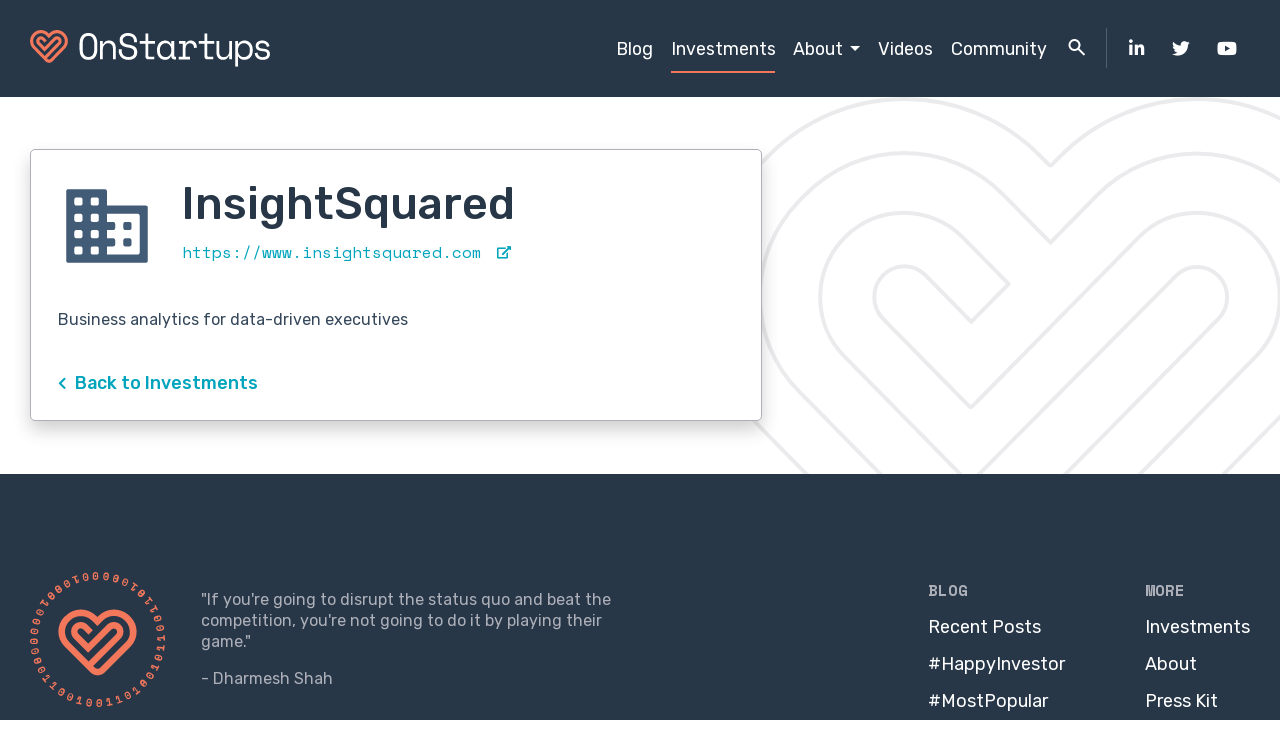

--- FILE ---
content_type: text/html; charset=UTF-8
request_url: https://www.onstartups.com/investments/insightsquared
body_size: 4137
content:
<!doctype html><html lang="en"><head>
    <meta http-equiv="X-UA-Compatible" content="IE=edge">
    <meta charset="utf-8">
    <title>InsightSquared</title>
    <link rel="shortcut icon" href="https://www.onstartups.com/hubfs/mjtw-assets/logos/favicon@2x.png">
    <meta name="description" content="OnStartups.com is for entrepreneurs interested in SaaS startups. Author Dharmesh Shah is an angel investor, entrepreneur, and co-founder of HubSpot">
    <meta name="theme-color" content="#273748">
    
    
    
    
    <meta name="viewport" content="width=device-width, initial-scale=1">

    <script src="/hs/hsstatic/jquery-libs/static-1.1/jquery/jquery-1.7.1.js"></script>
<script>hsjQuery = window['jQuery'];</script>
    <meta property="og:description" content="OnStartups.com is for entrepreneurs interested in SaaS startups. Author Dharmesh Shah is an angel investor, entrepreneur, and co-founder of HubSpot">
    <meta property="og:title" content="InsightSquared">
    <meta name="twitter:description" content="OnStartups.com is for entrepreneurs interested in SaaS startups. Author Dharmesh Shah is an angel investor, entrepreneur, and co-founder of HubSpot">
    <meta name="twitter:title" content="InsightSquared">

    

    

    <style>
a.cta_button{-moz-box-sizing:content-box !important;-webkit-box-sizing:content-box !important;box-sizing:content-box !important;vertical-align:middle}.hs-breadcrumb-menu{list-style-type:none;margin:0px 0px 0px 0px;padding:0px 0px 0px 0px}.hs-breadcrumb-menu-item{float:left;padding:10px 0px 10px 10px}.hs-breadcrumb-menu-divider:before{content:'›';padding-left:10px}.hs-featured-image-link{border:0}.hs-featured-image{float:right;margin:0 0 20px 20px;max-width:50%}@media (max-width: 568px){.hs-featured-image{float:none;margin:0;width:100%;max-width:100%}}.hs-screen-reader-text{clip:rect(1px, 1px, 1px, 1px);height:1px;overflow:hidden;position:absolute !important;width:1px}
</style>

<link rel="stylesheet" href="https://www.onstartups.com/hubfs/hub_generated/template_assets/1/42414936590/1744212687742/template_mjtw_styles.min.css">

    


    
<!--  Added by GoogleAnalytics integration -->
<script>
var _hsp = window._hsp = window._hsp || [];
_hsp.push(['addPrivacyConsentListener', function(consent) { if (consent.allowed || (consent.categories && consent.categories.analytics)) {
  (function(i,s,o,g,r,a,m){i['GoogleAnalyticsObject']=r;i[r]=i[r]||function(){
  (i[r].q=i[r].q||[]).push(arguments)},i[r].l=1*new Date();a=s.createElement(o),
  m=s.getElementsByTagName(o)[0];a.async=1;a.src=g;m.parentNode.insertBefore(a,m)
})(window,document,'script','//www.google-analytics.com/analytics.js','ga');
  ga('create','UA-164170-6','auto');
  ga('send','pageview');
}}]);
</script>

<!-- /Added by GoogleAnalytics integration -->

    <link rel="canonical" href="https://www.onstartups.com/investments/insightsquared">



  
<meta property="og:image" content="https://www.onstartups.com/hubfs/mjtw-assets/logos/featured-image.png">
<meta property="og:image:alt" content="OnStartups a blog for entrepreneurs about SaaS startups">
  <meta name="twitter:image" content="https://www.onstartups.com/hubfs/mjtw-assets/logos/featured-image.png">
<meta name="twitter:image:alt" content="OnStartups a blog for entrepreneurs about SaaS startups">


<meta property="og:url" content="https://www.onstartups.com/investments/insightsquared">
<meta name="twitter:card" content="summary">






    
      <!-- Additional head tags get inserted here (such as noindex on thank you pages) -->
    
  <meta name="generator" content="HubSpot"></head>
  <body>
    
<div class="dynamic-page--row">

      <div class="body-wrapper   hs-content-id-42562041183 hs-site-page page hs-content-path-investments hs-content-name-investments  ">
        <div id="hs_cos_wrapper_module_site_header" class="hs_cos_wrapper hs_cos_wrapper_widget hs_cos_wrapper_type_module" style="" data-hs-cos-general-type="widget" data-hs-cos-type="module"><link rel="stylesheet" href="https://use.fontawesome.com/releases/v5.8.1/css/all.css" integrity="sha384-50oBUHEmvpQ+1lW4y57PTFmhCaXp0ML5d60M1M7uH2+nqUivzIebhndOJK28anvf" crossorigin="anonymous">




<header class="site-header site-header--on-light" role="banner">
  <div class="site-header__inner">
    <div class="site-header__left">
      <div class="site-header__logo">
        
        <a href="/">
          <img src="https://www.onstartups.com/hubfs/mjtw-assets/logos/onstartups-logo-on-dark.svg" alt="OnStartups logo">
        </a>
      </div>
    </div>

    <div class="site-header__right">
      <div class="site-header__main-menu">
        <div id="hs_menu_wrapper_module_site_header_" class="hs-menu-wrapper active-branch flyouts hs-menu-flow-horizontal" role="navigation" data-sitemap-name="MJTW Header Main Menu" data-menu-id="42418864271" aria-label="Navigation Menu">
 <ul role="menu" class="active-branch">
  <li class="hs-menu-item hs-menu-depth-1" role="none"><a href="https://www.onstartups.com" role="menuitem">Blog</a></li>
  <li class="hs-menu-item hs-menu-depth-1 active active-branch" role="none"><a href="https://www.onstartups.com/investments" role="menuitem">Investments</a></li>
  <li class="hs-menu-item hs-menu-depth-1 hs-item-has-children" role="none"><a href="https://www.onstartups.com/about-onstartups" aria-haspopup="true" aria-expanded="false" role="menuitem">About</a>
   <ul role="menu" class="hs-menu-children-wrapper">
    <li class="hs-menu-item hs-menu-depth-2" role="none"><a href="https://www.onstartups.com/about-dharmesh-shah" role="menuitem">About Dharmesh Shah</a></li>
    <li class="hs-menu-item hs-menu-depth-2" role="none"><a href="https://www.onstartups.com/press-kit" role="menuitem">Press Kit</a></li>
   </ul></li>
  <li class="hs-menu-item hs-menu-depth-1" role="none"><a href="https://www.onstartups.com/videos-featuring-dharmesh-shah" role="menuitem">Videos</a></li>
  <li class="hs-menu-item hs-menu-depth-1" role="none"><a href="https://community.onstartups.com" role="menuitem" target="_blank" rel="noopener">Community</a></li>
 </ul>
</div>
      </div>

      <div class="site-header__search">
        <button class="site-header__search-trigger">
          <div class="site-header__search-trigger-magnifying-glass active">
            <svg width="24" height="24" viewbox="0 0 24 24" fill="none" xmlns="http://www.w3.org/2000/svg">
              <path d="M18.677 19.607L12.962 13.891C10.4196 15.6985 6.91642 15.2563 4.90285 12.8739C2.88929 10.4915 3.03714 6.96359 5.24298 4.758C7.44824 2.55144 10.9765 2.40295 13.3594 4.41641C15.7422 6.42987 16.1846 9.93344 14.377 12.476L20.092 18.192L18.678 19.606L18.677 19.607ZM9.48498 4.99998C7.58868 4.99956 5.95267 6.33067 5.56745 8.18743C5.18224 10.0442 6.15369 11.9163 7.89366 12.6702C9.63362 13.4242 11.6639 12.8528 12.7552 11.302C13.8466 9.75127 13.699 7.64731 12.402 6.264L13.007 6.864L12.325 6.184L12.313 6.172C11.5648 5.41917 10.5464 4.99712 9.48498 4.99998Z" fill="white" />
            </svg>
          </div>
          <div class="site-header__search-trigger-close">
            <svg width="24" height="24" viewbox="0 0 24 24" fill="none" xmlns="http://www.w3.org/2000/svg">
              <path d="M17.59 5L12 10.59L6.41 5L5 6.41L10.59 12L5 17.59L6.41 19L12 13.41L17.59 19L19 17.59L13.41 12L19 6.41L17.59 5Z" fill="#F3785B" />
            </svg>              
          </div>
        </button>
        <div class="site-header__search-container">
          <div class="site-header__search-bg"></div>
          <form action="/hs-search-results">
            <input type="text" class="hs-search-field__input" name="term" autocomplete="off" aria-label="Search" placeholder="Search OnStartups.com">
            <button class="site-header__search-submit" type="submit">
              <svg width="24" height="24" viewbox="0 0 24 24" fill="none" xmlns="http://www.w3.org/2000/svg">
                <path d="M18.677 19.607L12.962 13.891C10.4196 15.6985 6.91642 15.2563 4.90285 12.8739C2.88929 10.4915 3.03714 6.96359 5.24298 4.758C7.44824 2.55144 10.9765 2.40295 13.3594 4.41641C15.7422 6.42987 16.1846 9.93344 14.377 12.476L20.092 18.192L18.678 19.606L18.677 19.607ZM9.48498 4.99998C7.58868 4.99956 5.95267 6.33067 5.56745 8.18743C5.18224 10.0442 6.15369 11.9163 7.89366 12.6702C9.63362 13.4242 11.6639 12.8528 12.7552 11.302C13.8466 9.75127 13.699 7.64731 12.402 6.264L13.007 6.864L12.325 6.184L12.313 6.172C11.5648 5.41917 10.5464 4.99712 9.48498 4.99998Z" fill="white" />
              </svg>
            </button>
          </form>
        </div>
      </div>

      <div class="site-header__social-menu">
        <div id="hs_menu_wrapper_module_site_header_" class="hs-menu-wrapper active-branch flyouts hs-menu-flow-horizontal" role="navigation" data-sitemap-name="MJTW Social Links" data-menu-id="42469189892" aria-label="Navigation Menu">
 <ul role="menu">
  <li class="hs-menu-item hs-menu-depth-1" role="none"><a href="https://www.linkedin.com/in/dharmesh/" role="menuitem" target="_blank" rel="noopener">LinkedIn</a></li>
  <li class="hs-menu-item hs-menu-depth-1" role="none"><a href="https://twitter.com/dharmesh" role="menuitem" target="_blank" rel="noopener">Twitter</a></li>
  <li class="hs-menu-item hs-menu-depth-1" role="none"><a href="https://www.youtube.com/channel/UCtlmq-OcCC9VSAyT5tURPsg" role="menuitem" target="_blank" rel="noopener">YouTube</a></li>
 </ul>
</div>
      </div>

      

      <div class="menu-trigger__container">
        <button class="menu-trigger__button" id="mobile-menu-toggle" aria-expanded="false" aria-controls="mobile-menu">
          <div class="inner">
            <span class="menu-trigger__icon"></span>
            
          </div>
        </button>
      </div>
    </div>
  </div>
</header></div>
        
<main class="body-container-wrapper">
  
    <div class="flex-top-full">
      <div id="hs_cos_wrapper_investment_module" class="hs_cos_wrapper hs_cos_wrapper_widget hs_cos_wrapper_type_module" style="" data-hs-cos-general-type="widget" data-hs-cos-type="module">























<section class="investments module  module--padding-medium  module--bg-transparent  module--on-light">
  <div class="module__inner constrain">

    <div class="module__section-main module__section-main--block-align-center">
      <div class="module__content module__content--text-align-left constrain--12">
        <div class="investments__grid">
          <div class="investments__main">
            <div class="investments__title">
              <div class="investments__title-left">
                <h1 class="investments__company">InsightSquared</h1>
                
                  <a class="investments__company-link" href="https://www.insightsquared.com" target="_blank" rel="noopener noreferrer">https://www.insightsquared.com <i class="fas fa-external-link-alt"></i></a>
                
              </div>
              <div class="investments__title-right">
                <object data="https://logo.clearbit.com/https://www.insightsquared.com?size=100" alt="InsightSquared logo" type="image/png">
                  <img src="https://www.onstartups.com/hubfs/mjtw-assets/ui/investment-placeholder.svg" alt="InsightSquared logo">
                </object>
              </div>
            </div>
            <div class="investments__description">
              Business analytics for data-driven executives
            </div>
            <div class="investments__notes">
              <em>
                
              </em>
            </div>
            <div class="investments__back">
              <a class="investments__back-link" href="/investments/"><i class="fas fa-chevron-left"></i> Back to Investments</a>
            </div>
          </div>
          <div class="investments__sidebar">
            
            
            
            
          </div>
        </div>
      </div>
    </div>
  </div>
</section></div>
    </div>
  
</main>

        <div id="hs_cos_wrapper_module_site_footer" class="hs_cos_wrapper hs_cos_wrapper_widget hs_cos_wrapper_type_module" style="" data-hs-cos-general-type="widget" data-hs-cos-type="module">

<footer class="site-footer" role="contentinfo">
  <div class="site-footer__inner">
    <div class="site-footer__top">
      <div class="site-footer__logo-container">
        <div class="site-footer__logo">
          <img src="https://www.onstartups.com/hubfs/mjtw-assets/logos/heart-binary-circle.svg" alt="OnStartups binary logo">
        </div>
        <div class="site-footer__logo-content">
          <p>
            "If you're going to disrupt the status quo and beat the competition, you're not going to do it by playing their game."
          </p>
          <p>
            - Dharmesh Shah
          </p>
        </div>
      </div>
      <div class="site-footer__main-menu">
        <div id="hs_menu_wrapper_module_site_footer_" class="hs-menu-wrapper active-branch no-flyouts hs-menu-flow-horizontal" role="navigation" data-sitemap-name="MJTW Footer Main Menu" data-menu-id="42468393752" aria-label="Navigation Menu">
 <ul role="menu" class="active-branch">
  <li class="hs-menu-item hs-menu-depth-1 hs-item-has-children" role="none"><a href="javascript:;" aria-haspopup="true" aria-expanded="false" role="menuitem">Blog</a>
   <ul role="menu" class="hs-menu-children-wrapper">
    <li class="hs-menu-item hs-menu-depth-2" role="none"><a href="https://www.onstartups.com/?recent=true" role="menuitem">Recent Posts</a></li>
    <li class="hs-menu-item hs-menu-depth-2" role="none"><a href="https://www.onstartups.com/topic/happyinvestor" role="menuitem">#HappyInvestor</a></li>
    <li class="hs-menu-item hs-menu-depth-2" role="none"><a href="https://www.onstartups.com/topic/mostpopular" role="menuitem">#MostPopular</a></li>
    <li class="hs-menu-item hs-menu-depth-2" role="none"><a href="https://www.onstartups.com/topic/startupadvice" role="menuitem">#StartupAdvice</a></li>
   </ul></li>
  <li class="hs-menu-item hs-menu-depth-1 hs-item-has-children active-branch" role="none"><a href="javascript:;" aria-haspopup="true" aria-expanded="false" role="menuitem">More</a>
   <ul role="menu" class="hs-menu-children-wrapper active-branch">
    <li class="hs-menu-item hs-menu-depth-2 active active-branch" role="none"><a href="https://www.onstartups.com/investments" role="menuitem">Investments</a></li>
    <li class="hs-menu-item hs-menu-depth-2" role="none"><a href="https://www.onstartups.com/about-onstartups" role="menuitem">About</a></li>
    <li class="hs-menu-item hs-menu-depth-2" role="none"><a href="https://www.onstartups.com/press-kit" role="menuitem">Press Kit</a></li>
   </ul></li>
 </ul>
</div>
      </div>
    </div>
    <div class="site-footer__bottom">
      <div class="site-footer__copyright">
        <span class="site-footer__copyright-text">©2026 OnStartups. All rights reserved.</span>
        <ul></ul>
      </div>
      <div class="site-footer__social-menu">
        <div id="hs_menu_wrapper_module_site_footer_" class="hs-menu-wrapper active-branch flyouts hs-menu-flow-horizontal" role="navigation" data-sitemap-name="MJTW Social Links" data-menu-id="42469189892" aria-label="Navigation Menu">
 <ul role="menu">
  <li class="hs-menu-item hs-menu-depth-1" role="none"><a href="https://www.linkedin.com/in/dharmesh/" role="menuitem" target="_blank" rel="noopener">LinkedIn</a></li>
  <li class="hs-menu-item hs-menu-depth-1" role="none"><a href="https://twitter.com/dharmesh" role="menuitem" target="_blank" rel="noopener">Twitter</a></li>
  <li class="hs-menu-item hs-menu-depth-1" role="none"><a href="https://www.youtube.com/channel/UCtlmq-OcCC9VSAyT5tURPsg" role="menuitem" target="_blank" rel="noopener">YouTube</a></li>
 </ul>
</div>
      </div>
    </div>

  </div>
</footer></div>
      </div>
    </div>
    
<!-- HubSpot performance collection script -->
<script defer src="/hs/hsstatic/content-cwv-embed/static-1.1293/embed.js"></script>
<script src="https://www.onstartups.com/hubfs/hub_generated/template_assets/1/42413891405/1744212694681/template_mjtw_main.min.js"></script>
<script>
var hsVars = hsVars || {}; hsVars['language'] = 'en';
</script>

<script src="/hs/hsstatic/cos-i18n/static-1.53/bundles/project.js"></script>
<script src="/hs/hsstatic/keyboard-accessible-menu-flyouts/static-1.17/bundles/project.js"></script>


<!-- Start of HubSpot Analytics Code -->
<script type="text/javascript">
var _hsq = _hsq || [];
_hsq.push(["setContentType", "standard-page"]);
_hsq.push(["setCanonicalUrl", "https://www.onstartups.com/investments/insightsquared"]);
_hsq.push(["setPageId", "hubdb-42562041183-3418516-42564044049"]);
_hsq.push(["setContentMetadata", {
    "contentPageId": "hubdb-42562041183-3418516-42564044049",
    "legacyPageId": "hubdb-42562041183-3418516-42564044049",
    "contentFolderId": null,
    "contentGroupId": null,
    "abTestId": null,
    "languageVariantId": 42562041183,
    "languageCode": null,
    
    
}]);
</script>

<script type="text/javascript" id="hs-script-loader" async defer src="/hs/scriptloader/150.js"></script>
<!-- End of HubSpot Analytics Code -->


<script type="text/javascript">
var hsVars = {
    render_id: "442c7cf9-c7d1-4d3c-9a7f-85133fa0afd3",
    ticks: 1767755075321,
    page_id: 42562041183,
    dynamic_page_id: "hubdb-42562041183-3418516-42564044049",
    content_group_id: 0,
    portal_id: 150,
    app_hs_base_url: "https://app.hubspot.com",
    cp_hs_base_url: "https://cp.hubspot.com",
    language: "en",
    analytics_page_type: "standard-page",
    scp_content_type: "",
    
    analytics_page_id: "hubdb-42562041183-3418516-42564044049",
    category_id: 1,
    folder_id: 0,
    is_hubspot_user: false
}
</script>


<script defer src="/hs/hsstatic/HubspotToolsMenu/static-1.432/js/index.js"></script>

<!-- start Main.js DO NOT REMOVE --> 
<script src="https://www.onstartups.com/hubfs/hub_generated/template_assets/1/578271468/1744212690143/template_OnStartups-main.js"></script> 
<!-- end Main.js -->
<script type="text/javascript" src="//apis.google.com/js/plusone.js"></script>
<div id="fb-root"></div>
<script>
(function(d, s, id) {
  var js, fjs = d.getElementsByTagName(s)[0];
  if (d.getElementById(id)) return;
  js = d.createElement(s); js.id = id;
  js.src = "//connect.facebook.net/en_US/all.js#xfbml=1";
  fjs.parentNode.insertBefore(js, fjs);
}(document, 'script', 'facebook-jssdk'));
</script>

<script>
  (function(i,s,o,g,r,a,m){i['GoogleAnalyticsObject']=r;i[r]=i[r]||function(){
  (i[r].q=i[r].q||[]).push(arguments)},i[r].l=1*new Date();a=s.createElement(o),
  m=s.getElementsByTagName(o)[0];a.async=1;a.src=g;m.parentNode.insertBefore(a,m)
  })(window,document,'script','//www.google-analytics.com/analytics.js','ga');

  ga('create', 'UA-164170-6', 'onstartups.com');
  ga('send', 'pageview');

</script>

<xxxscript type="text/javascript" crossorigin="use-credentials" src="//js.leadin.com/js/v1/150.js">




  
</xxxscript></body></html>

--- FILE ---
content_type: image/svg+xml
request_url: https://www.onstartups.com/hubfs/mjtw-assets/backgrounds/heart-outline-light-gray.svg
body_size: 574
content:
<svg width="692" height="591" viewBox="0 0 692 591" fill="none" xmlns="http://www.w3.org/2000/svg">
<path d="M344.025 67.8139C344.401 68.1957 344.915 68.4108 345.451 68.4108C345.986 68.4108 346.5 68.1957 346.876 67.8139L354.568 60.0009C392.098 21.8799 442.13 2 491.597 2C541.07 2 590.551 21.3249 628.627 60.0009L635.77 67.2558C708.08 140.704 708.072 260.553 635.775 333.436L635.77 333.441L410.506 562.251L410.484 562.273C393.31 580.263 370.222 589 347.099 589C323.994 589 301.437 580.275 283.692 562.251L70.5153 345.719L56.2303 331.209L56.225 331.203C-16.0721 258.32 -16.0797 139.588 56.2303 66.1397L62.8234 59.4428C100.347 21.328 149.827 2 199.304 2C248.78 2 298.26 21.328 335.784 59.4428L344.025 67.8139ZM306.665 507.56C305.898 508.338 305.898 509.588 306.665 510.366L320.95 524.876C327.894 531.93 337.189 536.076 347.099 536.076C357.009 536.076 366.304 531.93 373.248 524.876L598.512 296.066C623.604 270.58 637.547 236.592 637.547 200.907C637.547 165.221 623.604 131.233 598.512 105.747L591.37 98.4921C564.623 71.3243 529.496 56.5977 491.597 56.5977C454.252 56.5977 418.575 71.3213 391.825 98.4921L384.133 106.305L345.451 145.597L306.768 106.305L298.526 97.934C271.783 70.7693 236.658 56.0397 199.304 56.0397C161.95 56.0397 126.825 70.7693 100.081 97.934L93.4878 104.631L93.4722 104.647C68.9498 130.122 55.0028 163.541 55.0028 199.232C55.0028 234.905 68.3876 268.338 93.4878 293.834L107.773 308.344L147.881 349.083L266.557 469.627C266.932 470.009 267.446 470.224 267.982 470.224C268.518 470.224 269.031 470.009 269.407 469.627L513.351 221.842C520.994 214.079 522.168 205.114 522.168 200.348C522.168 195.583 520.994 186.618 513.351 178.855C505.703 171.086 496.859 169.887 492.147 169.887C487.435 169.887 478.591 171.086 470.942 178.855L264.691 386.69L226.002 347.393L139.743 259.775L139.731 259.764C107.008 227.071 106.988 173.647 139.731 140.375C156.387 124.009 177.306 115.847 198.754 115.847C220.227 115.847 241.68 124.025 257.766 140.363L303.635 186.955L266.333 224.843L220.508 178.297C212.86 170.528 204.015 169.329 199.304 169.329C194.592 169.329 185.748 170.528 178.099 178.297C166.344 190.237 166.344 209.902 178.099 221.842L264.359 309.46C264.735 309.842 265.248 310.057 265.784 310.057C266.32 310.057 266.833 309.842 267.209 309.46L433.685 140.363C449.78 124.015 470.688 115.847 492.147 115.847C513.061 115.847 534.514 124.019 550.604 140.358C582.818 173.632 582.8 227.078 550.609 259.775L306.665 507.56Z" stroke="#EBEBED" stroke-width="4" stroke-linejoin="round"/>
</svg>


--- FILE ---
content_type: image/svg+xml
request_url: https://www.onstartups.com/hubfs/mjtw-assets/ui/investment-placeholder.svg
body_size: 75
content:
<svg width="98" height="98" viewBox="0 0 98 98" fill="none" xmlns="http://www.w3.org/2000/svg">
<path d="M49 28.5833V14.25C49 13.1454 48.1045 12.25 47 12.25H10.1666C9.06205 12.25 8.16663 13.1454 8.16663 14.25V83.75C8.16663 84.8546 9.06206 85.75 10.1666 85.75H87.8333C88.9379 85.75 89.8333 84.8546 89.8333 83.75V30.5833C89.8333 29.4788 88.9379 28.5833 87.8333 28.5833H49ZM24.5 75.5833C24.5 76.6879 23.6045 77.5833 22.5 77.5833H18.3333C17.2287 77.5833 16.3333 76.6879 16.3333 75.5833V71.4167C16.3333 70.3121 17.2287 69.4167 18.3333 69.4167H22.5C23.6045 69.4167 24.5 70.3121 24.5 71.4167V75.5833ZM24.5 59.25C24.5 60.3546 23.6045 61.25 22.5 61.25H18.3333C17.2287 61.25 16.3333 60.3546 16.3333 59.25V55.0833C16.3333 53.9788 17.2287 53.0833 18.3333 53.0833H22.5C23.6045 53.0833 24.5 53.9788 24.5 55.0833V59.25ZM24.5 42.9167C24.5 44.0212 23.6045 44.9167 22.5 44.9167H18.3333C17.2287 44.9167 16.3333 44.0212 16.3333 42.9167V38.75C16.3333 37.6454 17.2287 36.75 18.3333 36.75H22.5C23.6045 36.75 24.5 37.6454 24.5 38.75V42.9167ZM24.5 26.5833C24.5 27.6879 23.6045 28.5833 22.5 28.5833H18.3333C17.2287 28.5833 16.3333 27.6879 16.3333 26.5833V22.4167C16.3333 21.3121 17.2287 20.4167 18.3333 20.4167H22.5C23.6045 20.4167 24.5 21.3121 24.5 22.4167V26.5833ZM40.8333 75.5833C40.8333 76.6879 39.9379 77.5833 38.8333 77.5833H34.6666C33.5621 77.5833 32.6666 76.6879 32.6666 75.5833V71.4167C32.6666 70.3121 33.5621 69.4167 34.6666 69.4167H38.8333C39.9379 69.4167 40.8333 70.3121 40.8333 71.4167V75.5833ZM40.8333 59.25C40.8333 60.3546 39.9379 61.25 38.8333 61.25H34.6666C33.5621 61.25 32.6666 60.3546 32.6666 59.25V55.0833C32.6666 53.9788 33.5621 53.0833 34.6666 53.0833H38.8333C39.9379 53.0833 40.8333 53.9788 40.8333 55.0833V59.25ZM40.8333 42.9167C40.8333 44.0212 39.9379 44.9167 38.8333 44.9167H34.6666C33.5621 44.9167 32.6666 44.0212 32.6666 42.9167V38.75C32.6666 37.6454 33.5621 36.75 34.6666 36.75H38.8333C39.9379 36.75 40.8333 37.6454 40.8333 38.75V42.9167ZM40.8333 26.5833C40.8333 27.6879 39.9379 28.5833 38.8333 28.5833H34.6666C33.5621 28.5833 32.6666 27.6879 32.6666 26.5833V22.4167C32.6666 21.3121 33.5621 20.4167 34.6666 20.4167H38.8333C39.9379 20.4167 40.8333 21.3121 40.8333 22.4167V26.5833ZM81.6666 75.5833C81.6666 76.6879 80.7712 77.5833 79.6666 77.5833H49V69.4167H55.1666C56.2712 69.4167 57.1666 68.5212 57.1666 67.4167V63.25C57.1666 62.1454 56.2712 61.25 55.1666 61.25H49V53.0833H55.1666C56.2712 53.0833 57.1666 52.1879 57.1666 51.0833V46.9167C57.1666 45.8121 56.2712 44.9167 55.1666 44.9167H49V36.75H79.6666C80.7712 36.75 81.6666 37.6454 81.6666 38.75V75.5833ZM73.5 46.9167C73.5 45.8121 72.6045 44.9167 71.5 44.9167H67.3333C66.2287 44.9167 65.3333 45.8121 65.3333 46.9167V51.0833C65.3333 52.1879 66.2287 53.0833 67.3333 53.0833H71.5C72.6045 53.0833 73.5 52.1879 73.5 51.0833V46.9167ZM73.5 63.25C73.5 62.1454 72.6045 61.25 71.5 61.25H67.3333C66.2287 61.25 65.3333 62.1454 65.3333 63.25V67.4167C65.3333 68.5212 66.2287 69.4167 67.3333 69.4167H71.5C72.6045 69.4167 73.5 68.5212 73.5 67.4167V63.25Z" fill="#425B76"/>
</svg>


--- FILE ---
content_type: image/svg+xml
request_url: https://www.onstartups.com/hubfs/mjtw-assets/backgrounds/heart-outline-dark-gray.svg
body_size: 339
content:
<svg width="692" height="591" viewBox="0 0 692 591" fill="none" xmlns="http://www.w3.org/2000/svg">
<path d="M344.025 67.8139C344.401 68.1957 344.915 68.4108 345.451 68.4108C345.986 68.4108 346.5 68.1957 346.876 67.8139L354.568 60.0009C392.098 21.8799 442.13 2 491.597 2C541.07 2 590.551 21.3249 628.627 60.0009L635.77 67.2558C708.08 140.704 708.072 260.553 635.775 333.436L635.77 333.441L410.506 562.251L410.484 562.273C393.31 580.263 370.222 589 347.099 589C323.994 589 301.437 580.275 283.692 562.251L70.5153 345.719L56.2303 331.209L56.225 331.203C-16.0721 258.32 -16.0797 139.588 56.2303 66.1397L62.8234 59.4428C100.347 21.328 149.827 2 199.304 2C248.78 2 298.26 21.328 335.784 59.4428L344.025 67.8139ZM306.665 507.56C305.898 508.338 305.898 509.588 306.665 510.366L320.95 524.876C327.894 531.93 337.189 536.076 347.099 536.076C357.009 536.076 366.304 531.93 373.248 524.876L598.512 296.066C623.604 270.58 637.547 236.592 637.547 200.907C637.547 165.221 623.604 131.233 598.512 105.747L591.37 98.4921C564.623 71.3243 529.496 56.5977 491.597 56.5977C454.252 56.5977 418.575 71.3213 391.825 98.4921L384.133 106.305L345.451 145.597L306.768 106.305L298.526 97.934C271.783 70.7693 236.658 56.0397 199.304 56.0397C161.95 56.0397 126.825 70.7693 100.081 97.934L93.4878 104.631L93.4722 104.647C68.9498 130.122 55.0028 163.541 55.0028 199.232C55.0028 234.905 68.3876 268.338 93.4878 293.834L107.773 308.344L147.881 349.083L266.557 469.627C266.932 470.009 267.446 470.224 267.982 470.224C268.518 470.224 269.031 470.009 269.407 469.627L513.351 221.842C520.994 214.079 522.168 205.114 522.168 200.348C522.168 195.583 520.994 186.618 513.351 178.855C505.703 171.086 496.859 169.887 492.147 169.887C487.435 169.887 478.591 171.086 470.942 178.855L264.691 386.69L226.002 347.393L139.743 259.775L139.731 259.764C107.008 227.071 106.988 173.647 139.731 140.375C156.387 124.009 177.306 115.847 198.754 115.847C220.227 115.847 241.68 124.025 257.766 140.363L303.635 186.955L266.333 224.843L220.508 178.297C212.86 170.528 204.015 169.329 199.304 169.329C194.592 169.329 185.748 170.528 178.099 178.297C166.344 190.237 166.344 209.902 178.099 221.842L264.359 309.46C264.735 309.842 265.248 310.057 265.784 310.057C266.32 310.057 266.833 309.842 267.209 309.46L433.685 140.363C449.78 124.015 470.688 115.847 492.147 115.847C513.061 115.847 534.514 124.019 550.604 140.358C582.818 173.632 582.8 227.078 550.609 259.775L306.665 507.56Z" stroke="#34475B" stroke-width="4" stroke-linejoin="round"/>
</svg>


--- FILE ---
content_type: image/svg+xml
request_url: https://www.onstartups.com/hubfs/mjtw-assets/logos/heart-binary-circle.svg
body_size: 13243
content:
<svg width="135" height="135" viewBox="0 0 135 135" fill="none" xmlns="http://www.w3.org/2000/svg">
<g clip-path="url(#clip0)">
<path d="M68.3218 4.69565C68.3218 5.63478 68.087 6.33913 67.6174 7.04348C67.1479 7.51304 66.4435 7.98261 65.5044 7.98261C64.5653 7.98261 63.8609 7.74783 63.3914 7.27826C62.9218 6.8087 62.687 6.10435 62.687 4.93043V3.28696C62.687 2.34783 62.9218 1.4087 63.3914 0.939131C63.8609 0.234783 64.5653 0 65.2696 0C66.2087 0 66.9131 0.234783 67.3827 0.704348C67.8522 1.17391 68.087 1.87826 68.087 3.05217L68.3218 4.69565ZM65.5044 1.4087C65.2696 1.4087 65.0348 1.4087 64.8001 1.64348C64.5653 1.64348 64.5653 1.87826 64.3305 2.11304C64.3305 2.34783 64.0957 2.34783 64.0957 2.58261C64.0957 2.81739 64.0957 3.05217 64.0957 3.28696V5.16522C64.0957 5.4 64.0957 5.63478 64.0957 5.86957C64.0957 6.10435 64.3305 6.33913 64.3305 6.33913C64.3305 6.57391 64.5653 6.57391 64.8001 6.57391C65.0348 6.57391 65.2696 6.8087 65.5044 6.57391C65.7392 6.57391 65.974 6.57391 66.2088 6.33913C66.4435 6.33913 66.4435 6.10435 66.6783 5.86957C66.6783 5.63478 66.9131 5.63478 66.9131 5.4C66.9131 5.16522 66.9131 4.93044 66.9131 4.69565V2.81739C66.9131 2.58261 66.9131 2.34783 66.9131 2.11304C66.9131 1.87826 66.6783 1.64348 66.6783 1.64348C66.6783 1.64348 66.4435 1.4087 66.2088 1.4087C65.974 1.4087 65.7392 1.17391 65.5044 1.4087ZM66.4435 3.9913C66.4435 4.22609 66.4435 4.46087 66.2088 4.69565C65.974 4.69565 65.7392 4.93043 65.5044 4.93043C65.2696 4.93043 65.0348 4.93044 64.8001 4.69565C64.5653 4.46087 64.5653 4.22609 64.5653 3.9913C64.5653 3.75652 64.5653 3.52174 64.8001 3.28696C65.0348 3.05217 65.2696 3.05217 65.5044 3.05217C65.7392 3.05217 65.974 3.05217 66.2088 3.28696C66.2088 3.52174 66.4435 3.75652 66.4435 3.9913Z" fill="#F3785B"/>
<path d="M58.4615 5.40022C58.6963 6.33936 58.4615 7.0437 58.2267 7.74805C57.7572 8.4524 57.2876 8.68718 56.3485 8.92196C55.4094 9.15675 54.705 8.92196 54.2354 8.4524C53.7659 7.98283 53.2963 7.27849 53.0615 6.33936L52.8267 4.69588C52.592 3.75675 52.8267 2.81762 53.0615 2.34805C53.5311 1.6437 54.0007 1.40892 54.9398 1.17414C55.8789 0.939355 56.5833 1.17414 57.0528 1.6437C57.5224 2.11327 57.992 2.81762 58.2267 3.75675L58.4615 5.40022ZM55.1746 2.34805C54.9398 2.34805 54.705 2.58283 54.4702 2.58283C54.2354 2.58283 54.2354 2.81762 54.2354 3.0524C54.0007 3.28718 54.0007 3.52196 54.0007 3.75675C54.0007 3.99153 54.0007 4.22631 54.0007 4.46109L54.2354 6.33936C54.2354 6.57414 54.2354 6.80892 54.4702 7.0437C54.4702 7.27849 54.705 7.51327 54.705 7.51327C54.9398 7.74805 54.9398 7.74805 55.1746 7.74805C55.4094 7.74805 55.6441 7.74805 55.8789 7.74805C56.1137 7.74805 56.3485 7.51327 56.5833 7.51327C56.818 7.27849 56.818 7.27849 56.818 7.0437C56.818 6.80892 57.0528 6.57414 57.0528 6.57414C57.0528 6.33936 57.0528 6.10457 57.0528 5.86979L56.818 3.99153C56.818 3.75675 56.818 3.52196 56.5833 3.28718C56.5833 3.0524 56.3485 2.81762 56.3485 2.81762C56.1137 2.58283 56.1137 2.58283 55.8789 2.58283C55.6441 2.34805 55.4094 2.34805 55.1746 2.34805ZM56.5833 4.93066C56.5833 5.16544 56.5833 5.40023 56.3485 5.63501C56.1137 5.86979 56.1137 5.86979 55.8789 6.10457C55.6441 6.10457 55.4094 6.10457 55.1746 5.86979C54.9398 5.63501 54.9398 5.63501 54.705 5.40022C54.705 5.16544 54.705 4.93066 54.9398 4.69588C55.1746 4.46109 55.1746 4.46109 55.4094 4.22631C55.6441 4.22631 55.8789 4.22631 56.1137 4.46109C56.3485 4.46109 56.3485 4.69588 56.5833 4.93066Z" fill="#F3785B"/>
<path d="M45.5475 5.16574L47.4258 10.331H47.6606L47.4258 7.74834L48.5997 7.044V7.27878L48.8345 10.5657L46.2519 11.5049L44.1388 5.6353L42.2606 6.33965L41.791 5.16574L46.9562 3.28748L47.4258 4.46139L45.5475 5.16574Z" fill="#F3785B"/>
<path d="M39.6775 11.0339C40.1471 11.973 40.3818 12.6773 40.1471 13.3817C39.9123 14.086 39.4427 14.7904 38.7384 15.26C38.034 15.7295 37.3297 15.7295 36.6253 15.4947C35.921 15.26 35.4514 14.7904 34.9818 13.8513L34.2775 12.4426C33.8079 11.5034 33.5731 10.7991 33.8079 10.0947C34.0427 9.39039 34.5123 8.92082 35.2166 8.45126C35.921 7.98169 36.6253 7.98169 37.3297 8.21647C38.034 8.45126 38.5036 8.92082 38.9731 9.85995L39.6775 11.0339ZM35.6862 9.39039C35.4514 9.62517 35.2166 9.62517 35.2166 9.85995C35.2166 10.0947 34.9818 10.0947 34.9818 10.3295C34.9818 10.5643 34.9818 10.7991 34.9818 10.7991C34.9818 11.0339 35.2166 11.2686 35.2166 11.5034L36.1558 13.1469C36.1558 13.3817 36.3905 13.6165 36.6253 13.6165C36.6253 13.8513 36.8601 14.086 37.0949 14.086C37.3297 14.086 37.3297 14.3208 37.5645 14.086C37.7992 14.086 38.034 14.086 38.2688 13.8513C38.5036 13.6165 38.7384 13.6165 38.7384 13.3817C38.7384 13.1469 38.9731 13.1469 38.9731 12.9121C38.9731 12.6773 38.9731 12.4426 38.9731 12.4426C38.9731 12.2078 38.7384 11.973 38.7384 11.7382L37.5645 10.3295C37.3297 10.0947 37.3297 9.85995 37.0949 9.85995C37.0949 9.62517 36.8601 9.39039 36.8601 9.39039C36.6253 9.39039 36.6253 9.39039 36.3905 9.39039C36.1558 9.1556 35.921 9.39039 35.6862 9.39039ZM37.7992 11.2686C38.034 11.5034 38.034 11.7382 37.7992 11.973C37.7992 12.2078 37.5644 12.4426 37.3297 12.4426C37.0949 12.6773 36.8601 12.6773 36.6253 12.4426C36.3905 12.4426 36.1558 12.2078 36.1558 11.973C35.921 11.7382 35.921 11.5034 36.1558 11.2686C36.1558 11.0339 36.3905 10.7991 36.6253 10.7991C36.8601 10.5643 37.0949 10.5643 37.3297 10.7991C37.3297 11.0339 37.5645 11.0339 37.7992 11.2686Z" fill="#F3785B"/>
<path d="M31.2254 16.199C31.9297 16.9033 32.1645 17.6077 31.9297 18.5468C31.9297 19.2512 31.4601 19.9555 30.7558 20.4251C30.0514 20.8946 29.3471 21.1294 28.6428 21.1294C27.9384 20.8946 27.2341 20.6599 26.7645 19.7207L25.8254 18.312C25.121 17.6077 24.8862 16.6685 24.8862 15.9642C24.8862 15.2599 25.3558 14.5555 26.0601 14.0859C26.7645 13.6164 27.4688 13.3816 28.1732 13.3816C28.8775 13.3816 29.5819 13.8512 30.0514 14.7903L31.2254 16.199ZM26.9993 15.0251C26.7645 15.2599 26.7645 15.2599 26.5297 15.4946C26.5297 15.7294 26.2949 15.7294 26.2949 15.9642C26.2949 16.199 26.2949 16.4338 26.5297 16.4338C26.5297 16.6685 26.7645 16.9033 26.9993 16.9033L28.1732 18.7816C28.408 19.0164 28.408 19.0164 28.6428 19.2512C28.8775 19.4859 28.8775 19.4859 29.1123 19.4859C29.3471 19.4859 29.5819 19.4859 29.5819 19.4859C29.8167 19.4859 30.0514 19.2512 30.0514 19.2512C30.2862 19.0164 30.521 19.0164 30.521 18.7816C30.521 18.5468 30.7558 18.312 30.521 18.312C30.521 18.0772 30.521 17.8425 30.2862 17.8425C30.2862 17.6077 30.0514 17.3729 30.0514 17.3729L28.8775 15.9642C28.6428 15.7294 28.6428 15.4946 28.408 15.4946C28.408 15.0251 28.1732 14.7903 28.1732 14.7903C27.9384 14.7903 27.7036 14.7903 27.7036 14.7903C27.4688 14.7903 27.2341 15.0251 26.9993 15.0251ZM29.3471 16.6685C29.5819 16.9033 29.5819 17.1381 29.5819 17.3729C29.5819 17.6077 29.3471 17.8425 29.3471 18.0772C29.1123 18.312 28.8775 18.312 28.6428 18.312C28.408 18.312 28.1732 18.0772 27.9384 18.0772C27.7036 17.8425 27.7036 17.6077 27.7036 17.3729C27.7036 17.1381 27.9384 16.9033 27.9384 16.6685C28.1732 16.4338 28.408 16.199 28.6428 16.199C28.8775 16.4338 29.1123 16.4338 29.3471 16.6685Z" fill="#F3785B"/>
<path d="M23.7132 22.5386C24.4176 23.243 24.8871 23.9473 24.8871 24.6517C24.8871 25.356 24.6524 26.0604 24.1828 26.7647C23.4785 27.4691 23.0089 27.7038 22.3045 27.7038C21.6002 27.7038 20.8958 27.2343 20.1915 26.7647L18.7828 25.356C18.0785 24.6517 17.6089 23.9473 17.6089 23.243C17.6089 22.5386 17.8437 21.8343 18.548 21.1299C19.2524 20.4256 19.7219 20.1908 20.4263 20.1908C21.1306 20.1908 21.835 20.4256 22.5393 21.1299L23.7132 22.5386ZM19.2524 22.0691C19.0176 22.3038 19.0176 22.5386 19.0176 22.5386C19.0176 22.7734 19.0176 23.0082 19.0176 23.0082C19.0176 23.243 19.0176 23.4778 19.2524 23.4778C19.4871 23.7125 19.4871 23.7125 19.7219 23.9473L21.1306 25.1212C21.1306 25.5908 21.3654 25.8256 21.6002 25.8256C21.835 25.8256 22.0698 26.0604 22.0698 26.0604C22.3045 26.0604 22.5393 26.0604 22.5393 26.0604C22.5393 26.0604 23.0089 25.8256 23.0089 25.5908C23.2437 25.356 23.2437 25.1212 23.2437 25.1212C23.2437 24.8864 23.2437 24.6517 23.2437 24.6517C23.2437 24.4169 23.2437 24.1821 23.0089 24.1821C23.0089 23.9473 22.7741 23.9473 22.5393 23.7125L21.3654 22.3038C21.3654 22.0691 21.1306 22.0691 20.8958 21.8343C20.6611 21.8343 20.4263 21.5995 20.4263 21.5995H19.9567C19.7219 21.8343 19.4871 21.8343 19.2524 22.0691ZM21.835 23.243C22.0698 23.4778 22.0698 23.7125 22.0698 23.9473C22.0698 24.1821 22.0698 24.4169 21.835 24.6517C21.6002 24.8864 21.3654 24.8864 21.1306 24.8864C20.8958 24.8864 20.6611 24.8864 20.4263 24.6517C20.1915 24.4169 20.1915 24.1821 20.1915 23.9473C20.1915 23.7125 20.1915 23.4778 20.4263 23.243C20.6611 23.0082 20.8958 23.0082 21.1306 23.0082C21.3654 23.0082 21.6002 23.0082 21.835 23.243Z" fill="#F3785B"/>
<path d="M13.1472 29.8169L17.6081 32.869V32.6342L15.9646 30.5212L16.669 29.3473L18.782 31.9299L17.1385 34.2777L11.9733 30.756L10.7994 32.3995L9.62549 31.6951L12.6777 27.2343L14.3211 28.1734L13.1472 29.8169Z" fill="#F3785B"/>
<path d="M11.9745 38.2706C12.9137 38.7402 13.3832 39.2098 13.618 39.9141C13.8528 40.6185 13.8528 41.3228 13.3832 42.0272C12.9137 42.7315 12.4441 43.2011 11.7398 43.4358C11.0354 43.6706 10.3311 43.4358 9.39194 43.2011L7.98324 42.4967C7.04411 42.0272 6.57455 41.5576 6.33976 40.8532C6.10498 40.1489 6.10498 39.4445 6.57455 38.7402C7.04411 38.0359 7.51368 37.5663 8.21803 37.3315C8.92237 37.0967 9.62672 37.3315 10.5659 37.5663L11.9745 38.2706ZM7.51368 39.2098C7.51368 39.4445 7.27889 39.6793 7.27889 39.9141C7.27889 40.1489 7.2789 40.3837 7.51368 40.3837C7.74846 40.3837 7.74846 40.6185 7.98324 40.8532C8.21803 41.088 8.45281 41.088 8.68759 41.3228L10.3311 42.0272C10.5659 42.0272 10.8006 42.2619 11.0354 42.2619C11.2702 42.2619 11.505 42.2619 11.7398 42.2619C11.9745 42.2619 11.9745 42.2619 12.2093 42.0272C12.4441 41.7924 12.4441 41.7924 12.6789 41.5576C12.6789 41.3228 12.9137 41.088 12.9137 40.8532C12.9137 40.6185 12.9137 40.3837 12.6789 40.3837C12.6789 40.1489 12.4441 40.1489 12.2093 39.9141C11.9745 39.6793 11.7398 39.6793 11.7398 39.4445L10.0963 38.7402C9.8615 38.7402 9.62672 38.5054 9.39194 38.5054C9.15716 38.5054 8.92237 38.5054 8.92237 38.5054C8.68759 38.5054 8.68759 38.5054 8.45281 38.7402C7.74846 38.7402 7.74846 38.975 7.51368 39.2098ZM10.3311 39.4445C10.5659 39.4445 10.8006 39.6793 10.8006 39.9141C10.8006 40.1489 10.8006 40.3837 10.8006 40.6185C10.8006 40.8532 10.5659 41.088 10.3311 41.088C10.0963 41.088 9.8615 41.088 9.62672 41.088C9.39194 41.088 9.15716 40.8532 9.15716 40.6185C9.15716 40.3837 9.15716 40.1489 9.15716 39.9141C9.15716 39.6793 9.39194 39.4445 9.62672 39.4445C9.8615 39.4445 10.0963 39.4445 10.3311 39.4445Z" fill="#F3785B"/>
<path d="M7.98286 47.1924C8.92199 47.4271 9.62634 47.8967 9.86112 48.6011C10.3307 49.3054 10.3307 50.0098 10.0959 50.7141C9.86112 51.6532 9.39156 52.1228 8.68721 52.3576C7.98286 52.5924 7.27852 52.5924 6.33938 52.3576L4.69591 51.888C3.75678 51.6532 3.05243 51.1837 2.58286 50.4793C2.58286 50.0098 2.34808 49.3054 2.58286 48.6011C2.81765 47.6619 3.28721 47.1924 3.99156 46.9576C4.69591 46.7228 5.40025 46.7228 6.33938 46.9576L7.98286 47.1924ZM3.99156 48.8358C3.99156 49.0706 3.99156 49.3054 3.99156 49.5402C3.99156 49.775 3.99156 50.0098 4.22634 50.0098C4.22634 50.2445 4.46112 50.2445 4.69591 50.4793C4.93069 50.4793 5.16547 50.7141 5.40025 50.7141L7.04373 51.1837C7.27851 51.1837 7.5133 51.1837 7.74808 51.1837C7.98286 51.1837 8.21765 51.1837 8.21765 51.1837C8.45243 51.1837 8.45243 50.9489 8.68721 50.9489C8.92199 50.7141 8.92199 50.7141 8.92199 50.4793C8.92199 50.2445 8.92199 50.0098 8.92199 49.775C8.92199 49.5402 8.92199 49.3054 8.68721 49.3054C8.68721 49.0706 8.45243 49.0706 8.21765 48.8358C7.98286 48.8358 7.74808 48.6011 7.5133 48.6011L5.63504 48.1315C5.40025 48.1315 5.16547 48.1315 4.93069 47.8967C4.69591 47.8967 4.46112 47.8967 4.46112 47.8967C4.22634 47.8967 4.22634 48.1315 3.99156 48.1315C3.99156 48.3663 3.99156 48.6011 3.99156 48.8358ZM6.80895 48.8358C7.04373 48.8358 7.04373 49.0706 7.27851 49.3054C7.5133 49.5402 7.5133 49.775 7.27851 50.0098C7.27851 50.2445 7.04373 50.4793 6.80895 50.4793C6.57417 50.7141 6.33938 50.7141 6.1046 50.4793C5.86982 50.4793 5.63504 50.2445 5.63504 50.0098C5.40025 49.775 5.40025 49.5402 5.63504 49.3054C5.63504 49.0706 5.86982 48.8358 6.1046 48.8358C6.33938 48.8358 6.57417 48.6011 6.80895 48.8358Z" fill="#F3785B"/>
<path d="M5.63525 56.8168C6.57438 57.0516 7.27873 57.2864 7.7483 57.7559C8.21786 58.2255 8.45264 58.9299 8.21786 59.869C8.21786 60.8081 7.7483 61.2777 7.04395 61.7472C6.3396 62.2168 5.63525 62.2168 4.69612 62.2168L3.05264 61.982C2.11351 61.7472 1.40917 61.5125 0.939601 61.0429C0.470036 60.5733 0.235253 59.869 0.470036 58.9299C0.470036 57.9907 0.939601 57.5212 1.40917 57.0516C1.87873 56.582 2.81786 56.582 3.75699 56.582L5.63525 56.8168ZM1.87873 59.1646C1.87873 59.3994 1.87873 59.6342 1.87873 59.869C1.87873 60.1038 2.11351 60.1038 2.11351 60.3386C2.3483 60.3386 2.3483 60.3385 2.58308 60.5733C2.81786 60.5733 3.05264 60.8081 3.28743 60.8081L5.16569 61.0429C5.40047 61.0429 5.63525 61.0429 5.87004 61.0429C6.10482 61.0429 6.3396 61.0429 6.3396 60.8081C6.57438 60.8081 6.57438 60.5733 6.80917 60.3386C6.80917 60.1038 7.04395 59.869 7.04395 59.6342C7.04395 59.3994 7.04395 59.1646 7.04395 58.9299C7.04395 58.6951 6.80917 58.6951 6.80917 58.4603C6.57438 58.2255 6.57438 58.2255 6.3396 58.2255C6.10482 58.2255 5.87004 57.9907 5.63525 57.9907L3.75699 57.7559C3.52221 57.7559 3.28743 57.7559 3.05264 57.7559C2.81786 57.7559 2.58308 57.7559 2.58308 57.9907C2.3483 57.9907 2.3483 58.2255 2.11351 58.4603C1.87873 58.6951 1.87873 58.6951 1.87873 59.1646ZM4.46134 58.4603C4.69612 58.4603 4.93091 58.6951 5.16569 58.6951C5.40047 58.9299 5.40047 59.1646 5.40047 59.3994C5.40047 59.6342 5.16569 59.869 5.16569 60.1038C4.93091 60.3386 4.69612 60.3386 4.46134 60.3386C4.22656 60.3386 3.99178 60.1038 3.75699 60.1038C3.52221 59.869 3.52221 59.6342 3.52221 59.3994C3.52221 59.1646 3.75699 58.9299 3.75699 58.6951C3.99178 58.4603 4.22656 58.4603 4.46134 58.4603Z" fill="#F3785B"/>
<path d="M4.69565 66.4446C5.63478 66.4446 6.33913 66.6794 7.04348 67.1489C7.51304 67.6185 7.98261 68.3228 7.98261 69.262C7.98261 70.2011 7.74783 70.9054 7.27826 71.375C6.8087 71.8446 6.10435 72.0794 4.93043 72.0794H3.28696C2.34783 72.0794 1.4087 71.8446 0.939131 71.375C0.234783 70.9054 0 70.4359 0 69.4968C0 68.5576 0.234783 67.8533 0.704348 67.3837C1.17391 66.9141 1.87826 66.6794 3.05217 66.6794L4.69565 66.4446ZM1.4087 69.4968C1.4087 69.7315 1.4087 69.9663 1.64348 70.2011C1.64348 70.4359 1.87826 70.4359 2.11304 70.6707C2.34783 70.9054 2.34783 70.9054 2.58261 70.9054C2.81739 70.9054 3.05217 70.9054 3.28696 70.9054H5.16522C5.4 70.9054 5.63478 70.9054 5.86957 70.9054C5.86957 70.4359 5.86957 70.4359 6.10435 70.4359C6.33913 70.4359 6.33913 70.2011 6.33913 69.9663C6.33913 69.7315 6.57391 69.4968 6.33913 69.262C6.33913 69.0272 6.33913 68.7924 6.10435 68.5576C5.86957 68.3228 5.86957 68.3228 5.63478 68.0881C5.86957 68.0881 5.63478 68.0881 5.4 68.0881C5.16522 68.0881 4.93044 68.0881 4.69565 68.0881H2.81739C2.58261 68.0881 2.34783 68.0881 2.11304 68.0881C1.87826 68.0881 1.64348 68.3228 1.64348 68.3228C1.4087 68.3228 1.4087 68.5576 1.4087 68.7924C1.4087 69.0272 1.17391 69.262 1.4087 69.4968ZM3.9913 68.5576C4.22609 68.5576 4.46087 68.5576 4.69565 68.7924C4.93044 69.0272 4.93043 69.262 4.93043 69.4968C4.93043 69.7315 4.93044 69.9663 4.69565 70.2011C4.46087 70.4359 4.22609 70.4359 3.9913 70.4359C3.75652 70.4359 3.52174 70.4359 3.28696 70.2011C3.05217 69.9663 3.05217 69.7315 3.05217 69.4968C3.05217 69.262 3.05217 69.0272 3.28696 68.7924C3.52174 68.5576 3.75652 68.5576 3.9913 68.5576Z" fill="#F3785B"/>
<path d="M5.40022 76.3049C6.33936 76.0701 7.0437 76.3049 7.74805 76.5397C8.4524 77.0092 8.68718 77.4788 8.92196 78.4179C9.15675 79.3571 8.92196 80.0614 8.4524 80.531C7.98283 81.0005 7.27849 81.4701 6.33936 81.7049L4.69588 82.1745C3.75675 82.4092 2.81762 82.1745 2.34805 81.9397C1.87849 81.7049 1.40892 81.0005 1.17414 80.0614C0.939355 79.1223 1.17414 78.4179 1.6437 77.9484C2.11327 77.4788 2.81762 77.0092 3.75675 76.7745L5.40022 76.3049ZM2.34805 79.8266C2.34805 80.0614 2.58283 80.2962 2.58283 80.531C2.58283 80.7658 2.81762 80.7658 3.0524 80.7658C3.28718 80.7658 3.52196 81.0005 3.52196 81.0005C3.75675 81.0005 3.99153 81.0005 4.22631 81.0005L6.10457 80.7658C6.33936 80.7658 6.57414 80.7658 6.80892 80.531C7.0437 80.0614 7.0437 80.0614 7.27849 79.8266C7.51327 79.5918 7.51327 79.5918 7.51327 79.3571C7.51327 79.1223 7.51327 78.8875 7.51327 78.6527C7.51327 78.4179 7.27849 78.1832 7.27849 77.9484C7.0437 77.7136 7.0437 77.7136 6.80892 77.7136C6.57414 77.7136 6.33936 77.4788 6.33936 77.4788C6.10457 77.4788 5.86979 77.4788 5.63501 77.4788L3.75675 77.7136C3.52196 77.7136 3.28718 77.7136 3.0524 77.9484C2.81762 77.9484 2.58283 78.1832 2.58283 78.1832C2.58283 78.6527 2.34805 78.8875 2.34805 79.1223C2.34805 79.3571 2.34805 79.5918 2.34805 79.8266ZM4.93066 78.4179C5.16544 78.4179 5.40023 78.4179 5.63501 78.6527C5.86979 78.8875 5.86979 78.8875 6.10457 79.1223C6.10457 79.3571 6.10457 79.5918 5.86979 79.8266C5.63501 80.0614 5.63501 80.0614 5.40022 80.2962C5.16544 80.2962 4.93066 80.2962 4.69588 80.0614C4.46109 79.8266 4.46109 79.8266 4.22631 79.5919C3.99153 79.3571 4.22631 79.1223 4.46109 78.8875C4.46109 78.4179 4.46109 78.4179 4.93066 78.4179Z" fill="#F3785B"/>
<path d="M7.51326 85.9303C8.45239 85.6955 9.15673 85.4607 9.86108 85.9303C10.5654 86.1651 11.035 86.8694 11.2698 87.5738C11.5046 88.2781 11.5046 89.2172 11.2698 89.6868C11.035 90.3912 10.3306 90.8607 9.39152 91.0955L7.74804 91.5651C6.80891 91.7999 6.10456 92.0346 5.40021 91.5651C4.69586 91.5651 4.2263 91.0955 3.99152 90.1564C3.75673 89.452 3.75673 88.5129 3.99152 88.0433C4.2263 87.339 4.93065 86.8694 5.86978 86.6346L7.51326 85.9303ZM5.16543 89.6868C5.16543 89.9216 5.40021 90.1564 5.40021 90.1564C5.63499 90.3912 5.63499 90.3912 5.86978 90.3912C6.10456 90.3912 6.33934 90.3912 6.33934 90.3912C6.57413 90.3912 6.80891 90.3912 7.04369 90.1564L8.68717 89.452C8.92195 89.452 9.15673 89.2172 9.39152 89.2172C9.6263 89.452 9.86108 89.2172 9.86108 89.2172C9.86108 88.9825 10.0959 88.9825 10.0959 88.7477C10.0959 88.5129 10.0959 88.2781 10.0959 88.0433C10.0959 87.8085 9.86108 87.5738 9.86108 87.5738C9.6263 87.339 9.6263 87.339 9.39152 87.339C9.15673 87.339 8.92195 87.339 8.68717 87.339C8.45239 87.339 8.2176 87.339 7.98282 87.5738L6.33934 88.2781C6.10456 88.2781 5.86978 88.5129 5.635 88.5129C5.40021 88.5129 5.40021 88.7477 5.16543 88.9825C5.16543 89.2172 4.93065 89.2172 4.93065 89.452C4.93065 89.2172 4.93065 89.452 5.16543 89.6868ZM7.27847 88.0433C7.51326 88.0433 7.74804 88.0433 7.98282 88.0433C8.2176 88.0433 8.45239 88.2781 8.45239 88.5129C8.45239 88.7477 8.45239 88.9825 8.45239 89.2172C8.45239 89.452 8.2176 89.6868 7.98282 89.6868C7.74804 89.6868 7.51326 89.6868 7.27847 89.6868C7.04369 89.6868 6.80891 89.452 6.80891 89.2172C6.80891 88.9825 6.80891 88.7477 6.80891 88.5129C6.80891 88.2781 7.04369 88.0433 7.27847 88.0433Z" fill="#F3785B"/>
<path d="M11.0345 95.0883C11.9736 94.6187 12.678 94.3839 13.3823 94.6187C14.0867 94.8535 14.5563 95.3231 15.0258 96.0274C15.4954 96.7318 15.4954 97.4361 15.2606 98.1405C15.0258 98.8448 14.5563 99.3144 13.6171 99.7839L12.2084 100.488C11.2693 100.958 10.565 101.193 9.8606 100.958C9.15626 100.723 8.68669 100.254 8.21713 99.5492C7.74756 98.8448 7.74756 98.1405 7.98234 97.4361C8.21713 96.7318 8.68669 96.2622 9.62582 95.7926L11.0345 95.0883ZM9.39104 99.3144C9.62582 99.5492 9.62582 99.7839 9.8606 99.7839C10.0954 99.7839 10.0954 100.019 10.3302 100.019C10.565 100.019 10.7997 100.019 10.7997 100.019C11.0345 100.019 11.2693 99.7839 11.5041 99.7839L13.1476 98.8448C13.3823 98.8448 13.6171 98.61 13.6171 98.3752C13.8519 98.1405 13.8519 98.1405 14.0867 97.9057C14.0867 97.6709 14.3215 97.6709 14.0867 97.4361C14.0867 97.2013 14.0867 96.9665 13.8519 96.7318C13.8519 96.497 13.6171 96.2622 13.3823 96.2622C13.1476 96.2622 13.1476 96.0274 12.9128 96.0274C12.678 96.0274 12.4432 96.0274 12.2084 96.0274C12.2084 96.2622 11.9736 96.2622 11.7389 96.2622L10.0954 97.2013C9.8606 97.4361 9.62582 97.4361 9.62582 97.6709C9.39104 97.6709 9.39104 97.9057 9.15626 98.1405C9.15626 98.3752 9.15626 98.3752 9.15626 98.61C9.15626 98.8448 9.15626 99.0796 9.39104 99.3144ZM11.2693 97.2013C11.5041 97.2013 11.7389 96.9665 11.9736 97.2013C12.2084 97.2013 12.4432 97.4361 12.4432 97.6709C12.678 97.9057 12.678 98.1405 12.4432 98.3752C12.4432 98.61 12.2084 98.8448 11.9736 98.8448C11.7389 98.8448 11.5041 99.0796 11.2693 98.8448C11.0345 98.8448 10.7997 98.61 10.7997 98.3752C10.565 98.1405 10.565 97.9057 10.7997 97.6709C10.7997 97.4361 11.0345 97.2013 11.2693 97.2013Z" fill="#F3785B"/>
<path d="M15.0253 107.529L19.2514 104.242L19.0166 104.008L16.434 104.947L15.4949 103.773L18.5471 102.599L20.1905 104.712L15.2601 108.469L16.434 109.877L15.2601 110.816L11.9731 106.59L13.6166 105.651L15.0253 107.529Z" fill="#F3785B"/>
<path d="M21.8351 115.042L25.5916 111.051L25.3568 110.816L23.009 112.225L22.0698 111.286L24.8872 109.642L27.0003 111.521L22.7742 115.982L24.1829 117.155L23.2437 118.095L19.2524 114.338L20.1916 113.399L21.8351 115.042Z" fill="#F3785B"/>
<path d="M29.8173 117.626C30.2869 116.922 30.9912 116.218 31.6956 116.218C32.3999 115.983 33.1043 116.218 33.8086 116.687C34.513 117.157 34.9825 117.861 34.9825 118.565C34.9825 119.27 34.7477 119.974 34.2782 120.913L33.339 122.322C32.8695 123.261 32.1651 123.731 31.4608 123.731C30.7564 123.965 30.0521 123.731 29.3477 123.261C28.6434 122.792 28.1738 122.087 28.1738 121.383C28.1738 120.678 28.4086 119.974 28.8782 119.035L29.8173 117.626ZM30.0521 122.087C30.2869 122.322 30.5217 122.322 30.7564 122.322C30.9912 122.322 31.226 122.322 31.226 122.322C31.4608 122.322 31.4608 122.087 31.6956 122.087C31.9303 121.852 31.9303 121.852 32.1651 121.618L33.1043 119.974C33.339 119.739 33.339 119.505 33.339 119.27C33.339 119.035 33.339 118.8 33.339 118.8C33.339 118.565 33.339 118.331 33.1043 118.331C32.8695 118.331 32.8695 118.096 32.6347 117.861C32.3999 117.626 32.1651 117.626 31.9303 117.626C31.6956 117.626 31.4608 117.626 31.4608 117.626C31.226 117.626 31.226 117.861 30.9912 117.861C30.7564 118.096 30.7564 118.096 30.5217 118.331L29.5825 119.974C29.3477 120.209 29.3477 120.444 29.3477 120.678C29.3477 120.913 29.113 121.148 29.113 121.148C29.113 121.383 29.113 121.618 29.3477 121.618C29.5825 121.852 29.8173 122.087 30.0521 122.087ZM30.7564 119.505C30.9912 119.27 30.9912 119.27 31.226 119.035C31.4608 119.035 31.6956 119.035 31.9303 119.27C32.1651 119.505 32.1651 119.505 32.3999 119.739C32.3999 119.974 32.3999 120.209 32.1651 120.444C31.9303 120.678 31.9303 120.678 31.6956 120.913C31.4608 120.913 31.226 120.913 30.9912 120.678C30.7564 120.444 30.7564 120.444 30.5217 120.209C30.5217 119.974 30.7564 119.739 30.7564 119.505Z" fill="#F3785B"/>
<path d="M38.0349 123.027C38.5045 122.088 38.974 121.618 39.6784 121.383C40.3827 121.148 41.0871 121.148 41.7914 121.618C42.4958 122.088 42.9653 122.557 43.2001 123.261C43.4349 123.966 43.2001 124.67 42.9653 125.609L42.261 127.018C41.7914 127.957 41.3219 128.427 40.6175 128.661C39.9132 128.896 39.2088 128.896 38.5045 128.427C37.8001 127.957 37.3306 127.488 37.0958 126.783C36.861 126.079 37.0958 125.375 37.3306 124.435L38.0349 123.027ZM38.974 127.253C39.2088 127.253 39.4436 127.488 39.6784 127.488C39.9132 127.488 40.148 127.488 40.148 127.253C40.3827 127.253 40.3827 127.018 40.6175 126.783C40.8523 126.548 40.8523 126.314 41.0871 126.079L41.7914 124.435C41.7914 124.201 42.0262 123.966 42.0262 123.731C42.0262 123.496 42.0262 123.261 42.0262 123.027C42.0262 122.792 42.0262 122.792 41.7914 122.557C41.7914 122.322 41.5567 122.322 41.3219 122.088C41.0871 122.088 40.8523 121.853 40.6175 121.853C40.3827 121.853 40.148 121.853 40.148 122.088C39.9132 122.088 39.9132 122.322 39.6784 122.557C39.4436 122.792 39.4436 123.027 39.2088 123.027L38.5045 124.67C38.5045 124.905 38.2697 125.14 38.2697 125.375C38.2697 125.609 38.2697 125.844 38.2697 125.844C38.2697 126.079 38.2697 126.079 38.5045 126.314C38.7393 127.018 38.7393 127.253 38.974 127.253ZM39.4436 124.67C39.4436 124.435 39.6784 124.201 39.9132 124.201C40.148 124.201 40.3827 124.201 40.6175 124.201C40.8523 124.201 41.0871 124.435 41.0871 124.67C41.0871 124.905 41.0871 125.14 41.0871 125.375C41.0871 125.609 40.8523 125.844 40.6175 125.844C40.3827 125.844 40.148 125.844 39.9132 125.844C39.6784 125.844 39.4436 125.609 39.4436 125.375C39.2088 124.905 39.2088 124.905 39.4436 124.67Z" fill="#F3785B"/>
<path d="M48.3649 130.774L50.0084 125.609H49.7736L48.3649 127.957L46.9562 127.253V127.018L48.8345 124.201L51.4171 124.905L49.7736 130.774L51.6519 131.244L51.1823 132.653L46.0171 131.479L46.4867 130.07L48.3649 130.774Z" fill="#F3785B"/>
<path d="M56.5824 129.365C56.8172 128.426 57.052 127.722 57.5216 127.252C57.9911 126.783 58.6955 126.548 59.6346 126.783C60.5737 126.783 61.0433 127.252 61.5129 127.957C61.9824 128.661 61.9824 129.365 61.9824 130.305L61.7477 131.948C61.5129 132.887 61.2781 133.591 60.8085 134.061C60.339 134.531 59.6346 134.765 58.6955 134.531C57.7564 134.531 57.2868 134.061 56.8172 133.591C56.3477 133.122 56.3477 132.183 56.3477 131.244L56.5824 129.365ZM58.9303 133.122C59.1651 133.122 59.3998 133.122 59.6346 133.122C59.8694 133.122 59.8694 132.887 60.1042 132.887C60.339 132.652 60.339 132.652 60.339 132.418C60.339 132.183 60.5737 131.948 60.5737 131.713L60.8085 129.835C60.8085 129.6 60.8085 129.365 60.8085 129.131C60.8085 128.896 60.8085 128.661 60.5737 128.661C60.5737 128.426 60.339 128.426 60.1042 128.191C59.8694 128.191 59.6346 127.957 59.3998 127.957C59.165 127.957 58.9303 127.957 58.6955 127.957C58.4607 127.957 58.4607 128.191 58.2259 128.191C57.9911 128.426 57.9911 128.426 57.9911 128.661C57.9911 128.896 57.7564 129.131 57.7564 129.365L57.5216 131.244C57.5216 131.478 57.5216 131.713 57.5216 131.948C57.5216 132.183 57.5216 132.418 57.7564 132.418C57.7564 132.652 57.9911 132.652 58.2259 132.887C58.4607 133.122 58.6955 133.122 58.9303 133.122ZM58.4607 130.539C58.4607 130.305 58.6955 130.07 58.6955 129.835C58.9303 129.6 59.165 129.6 59.3998 129.6C59.6346 129.6 59.8694 129.835 60.1042 129.835C60.339 130.07 60.339 130.305 60.339 130.539C60.339 130.774 60.1042 131.009 60.1042 131.244C59.6346 131.478 59.3998 131.478 59.1651 131.478C58.9303 131.478 58.6955 131.244 58.4607 131.244C58.4607 131.009 58.2259 130.774 58.4607 130.539Z" fill="#F3785B"/>
<path d="M66.4434 130.304C66.4434 129.365 66.6781 128.66 67.1477 127.956C67.6173 127.486 68.3216 127.017 69.2608 127.017C70.1999 127.017 70.9042 127.252 71.3738 127.721C71.8434 128.191 72.0782 128.895 72.0782 130.069V131.713C72.0782 132.652 71.8434 133.591 71.3738 134.06C70.9042 134.53 70.1999 134.765 69.2608 134.999C68.3216 134.999 67.6173 134.765 67.1477 134.295C66.6781 133.826 66.4434 133.121 66.4434 131.947V130.304ZM69.2608 133.826C69.4955 133.826 69.7303 133.826 69.9651 133.591C70.1999 133.591 70.1999 133.356 70.4347 133.121C70.4347 132.886 70.6695 132.886 70.6695 132.652C70.6695 132.417 70.6695 132.182 70.6695 131.947V130.069C70.6695 129.834 70.6695 129.599 70.6695 129.365C70.6695 129.13 70.4347 128.895 70.4347 128.895C70.4347 128.66 70.1999 128.66 69.9651 128.66C69.7303 128.66 69.4955 128.426 69.2608 128.426C69.026 128.426 68.7912 128.426 68.5564 128.66C68.3216 128.66 68.3216 128.895 68.0868 129.13C68.0868 129.365 67.8521 129.365 67.8521 129.599C67.8521 129.834 67.8521 130.069 67.8521 130.304V132.182C67.8521 132.417 67.8521 132.652 67.8521 132.886C67.8521 133.121 68.0868 133.356 68.0868 133.356C68.0868 133.591 68.3216 133.591 68.5564 133.591C68.7912 133.591 69.026 133.826 69.2608 133.826ZM68.3216 131.008C68.3216 130.773 68.3216 130.539 68.5564 130.304C68.7912 130.069 69.026 130.069 69.2608 130.069C69.4955 130.069 69.7303 130.069 69.9651 130.304C70.1999 130.539 70.1999 130.773 70.1999 131.008C70.1999 131.243 70.1999 131.478 69.9651 131.713C69.7303 131.947 69.4955 131.947 69.2608 131.947C69.026 131.947 68.7912 131.947 68.5564 131.713C68.3216 131.478 68.3216 131.243 68.3216 131.008Z" fill="#F3785B"/>
<path d="M79.1216 132.417L78.1825 127.017H77.9477L77.7129 129.599L76.3042 129.834V129.599L76.539 126.312L79.3564 125.843L80.5303 131.947L82.4085 131.712L82.6433 133.121L77.2433 134.06L77.0085 132.652L79.1216 132.417Z" fill="#F3785B"/>
<path d="M89.2175 129.834L87.3393 124.669H87.1045L87.3393 127.252L86.1654 127.721V127.486L85.6958 124.434L88.2784 123.495L90.3914 129.365L92.2697 128.66L92.7393 129.834L87.5741 131.713L87.1045 130.539L89.2175 129.834Z" fill="#F3785B"/>
<path d="M95.0871 123.964C94.6175 123.025 94.3827 122.321 94.6175 121.616C94.8523 120.912 95.3219 120.443 96.0262 119.973C96.7305 119.503 97.4349 119.503 98.1392 119.738C98.8436 119.973 99.3132 120.443 99.7827 121.382L100.487 122.79C100.957 123.73 101.191 124.434 100.957 125.138C100.722 125.843 100.252 126.312 99.5479 126.782C98.8436 127.251 98.1392 127.251 97.4349 127.016C96.7305 126.782 96.261 126.312 95.7914 125.373L95.0871 123.964ZM99.0784 125.608C99.3132 125.373 99.5479 125.373 99.5479 125.138C99.5479 124.903 99.7827 124.903 99.7827 124.669C99.7827 124.434 99.7827 124.199 99.7827 124.199C99.7827 123.964 99.5479 123.73 99.5479 123.495L98.6088 121.851C98.6088 121.616 98.374 121.382 98.1392 121.382C97.9045 121.147 97.9045 121.147 97.6697 120.912C97.4349 120.912 97.4349 120.677 97.2001 120.912C96.9653 120.912 96.7305 120.912 96.4958 121.147C96.261 121.147 96.0262 121.382 96.0262 121.616C96.0262 121.851 95.7914 121.851 95.7914 122.086C95.7914 122.321 95.7914 122.556 95.7914 122.79C95.7914 123.025 96.0262 123.26 96.0262 123.495L96.9653 125.138C97.2001 125.373 97.2001 125.608 97.4349 125.608C97.6697 125.608 97.6697 125.843 97.9045 126.077C98.1392 126.077 98.1392 126.077 98.374 126.077C98.6088 125.843 98.8436 125.843 99.0784 125.608ZM96.9653 123.73C96.9653 123.495 96.7305 123.26 96.9653 123.025C96.9653 122.79 97.2001 122.556 97.4349 122.556C97.6697 122.556 97.9045 122.321 98.1392 122.556C98.374 122.556 98.6088 122.79 98.6088 123.025C98.6088 123.26 98.8436 123.495 98.6088 123.73C98.6088 123.964 98.374 124.199 98.1392 124.199C97.9045 124.199 97.6697 124.434 97.4349 124.199C97.4349 124.199 97.2001 123.964 96.9653 123.73Z" fill="#F3785B"/>
<path d="M107.295 120.209L104.008 115.748L103.773 115.983L104.713 118.566L103.539 119.505L102.365 116.453L104.478 114.809L108.234 119.74L109.643 118.566L110.582 119.74L106.356 123.027L105.652 121.383L107.295 120.209Z" fill="#F3785B"/>
<path d="M111.052 112.697C110.347 111.992 109.878 111.288 109.878 110.584C109.878 109.879 110.113 109.175 110.582 108.471C111.287 107.766 111.756 107.531 112.461 107.531C113.165 107.531 113.869 108.001 114.574 108.471L115.748 109.645C116.452 110.349 116.921 111.053 116.921 111.758C116.921 112.462 116.687 113.166 115.982 113.871C115.278 114.575 114.808 114.81 114.104 114.81C113.4 114.81 112.695 114.34 111.991 113.871L111.052 112.697ZM115.513 113.166C115.748 112.932 115.748 112.697 115.982 112.697C115.982 112.462 115.982 112.227 115.982 112.227C115.982 111.992 115.982 111.758 115.748 111.758C115.513 111.523 115.513 111.523 115.278 111.288L113.869 110.114C113.634 109.879 113.634 109.879 113.4 109.645C113.165 109.645 112.93 109.41 112.93 109.41C112.695 109.41 112.461 109.41 112.461 109.41C112.226 109.41 111.991 109.645 111.991 109.879C111.756 110.114 111.756 110.349 111.756 110.349C111.756 110.584 111.756 110.818 111.756 110.818C111.756 111.053 111.756 111.288 111.991 111.288C112.226 111.288 112.226 111.758 112.461 111.758L113.869 112.931C114.104 113.166 114.339 113.166 114.339 113.401C114.574 113.401 114.808 113.636 114.808 113.636C115.043 113.636 115.278 113.636 115.278 113.636C115.278 113.401 115.278 113.401 115.513 113.166ZM112.93 111.992C112.695 111.758 112.695 111.523 112.695 111.288C112.695 111.053 112.695 110.818 112.93 110.584C113.165 110.349 113.4 110.349 113.634 110.349C113.869 110.349 114.104 110.349 114.339 110.584C114.574 110.818 114.574 111.053 114.574 111.288C114.574 111.523 114.574 111.758 114.339 111.992C114.104 112.227 113.869 112.227 113.634 112.227C113.4 112.227 113.165 112.227 112.93 111.992Z" fill="#F3785B"/>
<path d="M117.626 105.416C116.922 104.947 116.452 104.242 116.218 103.538C115.983 102.834 116.218 102.129 116.687 101.425C117.157 100.721 117.861 100.251 118.565 100.251C119.27 100.251 119.974 100.486 120.913 100.955L122.322 101.895C123.261 102.364 123.731 103.068 123.731 103.773C123.965 104.477 123.731 105.182 123.261 105.886C122.792 106.59 122.087 107.06 121.383 107.06C120.678 107.06 119.974 106.825 119.035 106.355L117.626 105.416ZM122.087 104.947C122.322 104.712 122.322 104.477 122.322 104.242C122.322 104.008 122.322 103.773 122.322 103.773C122.322 103.538 122.087 103.538 122.087 103.303C121.852 103.068 121.852 103.068 121.618 102.834L119.974 101.895C119.739 101.66 119.505 101.66 119.27 101.66C119.035 101.66 118.8 101.66 118.8 101.66C118.565 101.66 118.331 101.66 118.331 101.895C118.096 101.895 118.096 102.129 117.861 102.364C117.626 102.599 117.626 102.834 117.626 103.068C117.626 103.303 117.626 103.538 117.626 103.538C117.626 103.773 117.861 103.773 117.861 104.008C118.096 104.242 118.096 104.242 118.331 104.477L119.974 105.416C120.209 105.651 120.444 105.651 120.678 105.651C120.913 105.651 121.148 105.886 121.148 105.886C121.383 105.886 121.618 105.886 121.618 105.651C121.852 105.416 121.852 105.182 122.087 104.947ZM119.27 104.242C119.035 104.008 119.035 104.008 118.8 103.773C118.8 103.538 118.8 103.303 119.035 103.068C119.27 102.834 119.27 102.834 119.505 102.599C119.739 102.599 119.974 102.599 120.209 102.834C120.444 103.068 120.444 103.068 120.678 103.303C120.678 103.538 120.678 103.773 120.444 104.008C120.209 104.242 120.209 104.242 119.974 104.477C119.739 104.477 119.505 104.477 119.27 104.242Z" fill="#F3785B"/>
<path d="M126.783 96.4962L121.853 94.1484V94.3831L123.966 96.0266L123.261 97.2005L120.679 95.0875L121.853 92.5049L127.487 95.0875L128.192 93.444L129.366 94.1484L127.018 99.0788L125.844 98.3744L126.783 96.4962Z" fill="#F3785B"/>
<path d="M126.782 88.043C125.843 87.8082 125.139 87.3386 124.904 86.6343C124.435 86.1647 124.435 85.4604 124.669 84.5212C124.904 83.5821 125.374 83.1125 126.078 82.8777C126.782 82.643 127.487 82.643 128.426 82.8777L130.069 83.3473C131.008 83.5821 131.713 84.0517 131.948 84.756C132.417 85.4604 132.417 86.1647 132.182 86.8691C131.948 87.8082 131.478 88.2778 130.774 88.5125C130.069 88.7473 129.365 88.7473 128.426 88.5125L126.782 88.043ZM131.008 86.3995C131.008 86.1647 131.008 85.9299 131.008 85.6951C131.008 85.4604 131.008 85.2256 130.774 85.2256C130.774 84.9908 130.539 84.9908 130.304 84.756C130.069 84.756 129.835 84.5212 129.6 84.5212L127.722 84.0517C127.487 84.0517 127.252 84.0517 127.017 83.8169C126.782 83.8169 126.548 83.8169 126.548 83.8169C126.313 83.8169 126.313 84.0517 126.078 84.0517C125.843 84.2864 125.843 84.2864 125.843 84.5212C125.843 84.756 125.843 84.9908 125.843 85.2256C125.843 85.4604 125.843 85.6951 126.078 85.6951C126.078 85.9299 126.313 85.9299 126.548 86.1647C126.782 86.1647 127.017 86.3995 127.252 86.3995L129.13 86.8691C129.365 86.8691 129.6 86.8691 129.835 87.1038C130.069 87.1038 130.304 87.1038 130.304 87.1038C130.539 87.1038 130.539 86.8691 130.774 86.8691C130.774 86.8691 131.008 86.6343 131.008 86.3995ZM128.191 86.3995C127.956 86.3995 127.722 86.1647 127.722 85.9299C127.487 85.6951 127.487 85.4604 127.722 85.2256C127.722 84.9908 127.956 84.756 128.191 84.756C128.426 84.5212 128.661 84.5212 128.895 84.756C129.13 84.9908 129.365 84.9908 129.365 85.2256C129.6 85.4604 129.6 85.6951 129.365 85.9299C129.13 86.1647 129.13 86.3995 128.895 86.3995C128.661 86.6343 128.426 86.6343 128.191 86.3995Z" fill="#F3785B"/>
<path d="M132.887 76.7728L127.487 76.0685V76.3033L130.07 77.2424L129.835 78.6511H129.601L126.548 77.2424L127.018 74.425L133.122 75.1294L133.357 73.2511L134.766 73.4859L134.061 78.8859L132.653 78.6511L132.887 76.7728Z" fill="#F3785B"/>
<path d="M133.592 66.4441L128.192 66.6788V66.9136L130.774 67.618V69.0267H130.539L127.252 68.0875V65.2701L133.357 65.0354V63.1571H134.765L135 68.5571H133.592V66.4441Z" fill="#F3785B"/>
<path d="M129.835 58.9299C128.895 59.1647 128.191 58.9299 127.487 58.6951C126.782 58.2256 126.548 57.756 126.313 56.8169C126.078 55.8777 126.313 55.1734 126.782 54.7038C127.252 54.2343 127.956 53.7647 128.895 53.5299L130.539 53.2951C131.478 53.0603 132.417 53.2951 132.887 53.5299C133.591 53.9995 133.826 54.469 134.061 55.4082C134.295 56.3473 134.061 57.0517 133.591 57.5212C133.122 57.9908 132.417 58.4603 131.478 58.6951L129.835 58.9299ZM132.652 55.643C132.652 55.4082 132.417 55.1734 132.417 54.9386C132.417 54.7038 132.182 54.7038 131.948 54.7038C131.713 54.7038 131.478 54.469 131.478 54.469C131.243 54.469 131.008 54.469 130.774 54.469L128.895 54.7038C128.661 54.7038 128.426 54.7038 128.191 54.9386C127.956 54.9386 127.722 55.1734 127.722 55.1734C127.487 55.4082 127.487 55.4082 127.487 55.643C127.487 55.8777 127.487 56.1125 127.487 56.3473C127.487 56.5821 127.722 56.8169 127.722 57.0516C127.956 57.2864 127.956 57.2864 128.191 57.2864C128.426 57.2864 128.661 57.5212 128.661 57.5212C128.895 57.5212 129.13 57.5212 129.365 57.5212L131.243 57.2864C131.478 57.2864 131.713 57.2864 131.948 57.0516C132.182 57.0516 132.417 56.8169 132.417 56.8169C132.652 56.5821 132.652 56.5821 132.652 56.3473C132.652 56.1125 132.652 55.8777 132.652 55.643ZM130.304 56.8169C130.069 56.8169 129.835 56.8169 129.6 56.5821C129.365 56.5821 129.13 56.3473 129.13 56.1125C129.13 55.8777 129.13 55.643 129.365 55.4082C129.6 55.1734 129.6 55.1734 129.835 54.9386C130.069 54.9386 130.304 54.9386 130.539 55.1734C130.774 55.4082 130.774 55.4082 131.008 55.643C131.008 55.8777 131.008 56.1125 130.774 56.3473C130.774 56.8169 130.539 56.8169 130.304 56.8169Z" fill="#F3785B"/>
<path d="M127.721 49.3041C126.782 49.5389 126.078 49.5389 125.373 49.3041C124.669 49.0693 124.199 48.3649 123.965 47.6606C123.73 46.9562 123.73 46.0171 123.965 45.5476C124.199 44.8432 124.904 44.3736 125.843 44.1389L127.486 43.6693C128.426 43.4345 129.13 43.1997 129.834 43.6693C130.539 43.9041 131.008 44.6084 131.243 45.3128C131.478 46.0171 131.478 46.9563 131.243 47.4258C131.008 48.1302 130.304 48.5997 129.365 48.8345L127.721 49.3041ZM130.069 45.5476C130.069 45.3128 129.834 45.078 129.834 45.078C129.599 44.8432 129.599 44.8432 129.365 44.8432C129.13 44.8432 128.895 44.8432 128.895 44.8432C128.66 44.8432 128.426 44.8432 128.191 45.078L126.547 45.7823C126.312 45.7823 126.078 46.0171 125.843 46.0171C125.608 46.0171 125.608 46.2519 125.373 46.4867C125.373 46.7215 125.139 46.7215 125.139 46.9563C125.139 47.191 125.139 47.4258 125.139 47.6606C125.139 47.8954 125.373 48.1302 125.373 48.1302C125.608 48.3649 125.608 48.3649 125.843 48.3649C126.078 48.3649 126.312 48.3649 126.547 48.3649C126.782 48.3649 127.017 48.3649 127.252 48.1302L128.895 47.4258C129.13 47.4258 129.365 47.191 129.599 47.191C129.834 47.191 129.834 46.9563 130.069 46.7215C130.069 46.4867 130.304 46.4867 130.304 46.2519C130.069 46.0171 130.069 45.7823 130.069 45.5476ZM127.721 47.191C127.486 47.191 127.252 47.191 127.017 47.191C126.782 47.191 126.547 46.9563 126.547 46.7215C126.547 46.4867 126.547 46.2519 126.547 46.0171C126.547 45.7823 126.782 45.5476 127.017 45.5476C127.252 45.5476 127.486 45.5476 127.721 45.5476C127.956 45.5476 128.191 45.7823 128.191 46.0171C128.191 46.2519 128.191 46.4867 128.191 46.7215C128.191 46.9563 127.956 47.191 127.721 47.191Z" fill="#F3785B"/>
<path d="M125.844 36.626L120.913 39.2086V39.4434L123.496 38.7391L124.435 39.913L121.148 40.6173L119.739 38.2695L125.139 35.2173L124.2 33.5739L125.374 32.8695L127.957 37.5652L126.783 38.5043L125.844 36.626Z" fill="#F3785B"/>
<path d="M120.209 27.7049L115.748 30.9919L115.982 31.2267L118.565 30.2875L119.504 31.4614L116.452 32.6354L114.574 30.5223L119.504 26.7658L118.33 25.3571L119.504 24.418L122.791 28.6441L121.617 29.5832L120.209 27.7049Z" fill="#F3785B"/>
<path d="M112.931 23.9478C112.226 24.6521 111.522 25.1217 110.818 25.1217C110.113 25.1217 109.409 24.8869 108.705 24.1826C108 23.4782 107.766 23.0086 107.766 22.0695C107.766 21.3652 108.235 20.6608 108.705 19.9565L109.879 18.7826C110.583 18.0782 111.287 17.6086 111.992 17.6086C112.696 17.6086 113.4 17.8434 114.105 18.5478C114.809 19.2521 115.044 19.9565 115.044 20.6608C115.044 21.3652 114.574 22.0695 114.105 22.7739L112.931 23.9478ZM113.166 19.4869C112.931 19.2521 112.696 19.2521 112.696 19.0173C112.461 19.0173 112.226 19.0173 112.226 19.0173C111.992 19.0173 111.757 19.0173 111.757 19.2521C111.522 19.4869 111.522 19.4869 111.287 19.7217L109.879 21.1304C109.644 21.3652 109.644 21.3652 109.409 21.5999C109.409 21.8347 109.174 22.0695 109.174 22.0695V22.5391C109.174 22.7739 109.409 23.0086 109.644 23.0086C109.879 23.2434 110.113 23.2434 110.113 23.2434C110.348 23.2434 110.583 23.2434 110.583 23.2434C110.818 23.2434 111.053 23.2434 111.053 23.0086C111.287 23.0086 111.522 22.7739 111.522 22.5391L112.696 21.1304C112.931 20.8956 112.931 20.6608 113.166 20.6608C113.166 20.426 113.4 20.1913 113.4 20.1913V19.7217C113.635 19.9565 113.4 19.7217 113.166 19.4869ZM111.992 22.0695C111.757 22.3043 111.522 22.3043 111.287 22.3043C111.053 22.3043 110.818 22.3043 110.583 22.0695C110.348 21.8347 110.348 21.5999 110.348 21.3652C110.348 21.1304 110.348 20.8956 110.583 20.6608C110.818 20.426 111.053 20.426 111.287 20.426C111.522 20.426 111.757 20.426 111.992 20.6608C112.226 20.8956 112.226 21.1304 112.226 21.3652C112.226 21.8347 112.226 21.8347 111.992 22.0695Z" fill="#F3785B"/>
<path d="M105.418 13.3836L102.366 17.8445H102.6L104.479 16.4358L105.653 17.1402L103.07 19.2532L100.722 17.6097L104.244 12.4445L102.6 11.2706L103.305 10.0967L108 13.6184L107.296 14.7923L105.418 13.3836Z" fill="#F3785B"/>
<path d="M97.1995 12.2088C96.7299 13.1479 96.2603 13.6175 95.556 13.8523C94.8517 14.0871 94.1473 14.0871 93.443 13.6175C92.7386 13.1479 92.269 12.6784 92.0343 11.974C91.7995 11.2697 92.0343 10.5653 92.269 9.62619L92.9734 8.2175C93.443 7.27837 93.9125 6.8088 94.6169 6.57402C95.3212 6.33924 96.0256 6.33924 96.7299 6.8088C97.4343 7.27837 97.9038 7.74793 98.1386 8.45228C98.3734 9.15663 98.1386 9.86097 97.9038 10.8001L97.1995 12.2088ZM96.2603 7.74793C96.0256 7.74793 95.7908 7.51315 95.556 7.51315C95.3212 7.51315 95.0864 7.51315 95.0864 7.74793C94.8517 7.74793 94.8516 7.98271 94.6169 8.2175C94.3821 8.45228 94.3821 8.68706 94.1473 8.92184L93.443 10.5653C93.443 10.8001 93.2082 11.0349 93.2082 11.2697C93.2082 11.5045 93.2082 11.7392 93.2082 11.974C93.2082 12.2088 93.2082 12.4436 93.443 12.4436C93.6777 12.4436 93.6777 12.6784 93.9125 12.9131C94.1473 12.9131 94.3821 13.1479 94.6169 13.1479C94.8516 13.1479 95.0864 13.1479 95.0864 12.9131C95.3212 12.9131 95.3212 12.6784 95.556 12.4436C95.7908 12.2088 95.7908 11.974 96.0256 11.974L96.7299 10.3305C96.7299 10.0958 96.9647 9.86097 96.9647 9.62619C96.9647 9.39141 96.9647 9.15663 96.9647 9.15663C96.9647 8.92184 96.9647 8.92184 96.7299 8.68706C96.7299 7.98271 96.4951 7.98271 96.2603 7.74793ZM95.7908 10.5653C95.7908 10.8001 95.556 11.0349 95.3212 11.0349C95.0864 11.0349 94.8516 11.0349 94.6169 11.0349C94.3821 11.0349 94.1473 10.8001 94.1473 10.5653C94.1473 10.3305 94.1473 10.0958 94.1473 9.86097C94.1473 9.62619 94.3821 9.39141 94.6169 9.39141C94.8516 9.39141 95.0864 9.39141 95.3212 9.39141C95.556 9.39141 95.7908 9.62619 95.7908 9.86097C96.0256 10.0958 96.0256 10.3305 95.7908 10.5653Z" fill="#F3785B"/>
<path d="M88.2783 8.21804C88.0435 9.15717 87.574 9.86152 86.8696 10.0963C86.1653 10.5659 85.4609 10.5659 84.7566 10.3311C83.8174 10.0963 83.3479 9.62673 83.1131 8.92238C82.8783 8.21804 82.8783 7.51369 83.1131 6.57456L83.5827 4.93108C83.8174 3.99195 84.287 3.2876 84.9914 3.05282C85.6957 2.58325 86.4 2.58325 87.1044 2.81804C88.0435 3.05282 88.5131 3.52238 88.7479 4.22673C88.9827 4.93108 88.9827 5.63543 88.7479 6.57456L88.2783 8.21804ZM86.6348 3.99195C86.4001 3.99195 86.1653 3.99195 85.9305 3.99195C85.6957 3.99195 85.4609 3.99195 85.4609 4.22673C85.2261 4.22673 85.2261 4.46151 84.9914 4.6963C84.9914 4.93108 84.7566 5.16586 84.7566 5.40065L84.287 7.04412C84.287 7.27891 84.287 7.51369 84.0522 7.74847C84.0522 7.98325 84.0522 8.21804 84.0522 8.21804C84.0522 8.45282 84.287 8.45282 84.287 8.6876C84.5218 8.92238 84.5218 8.92238 84.7566 8.92238C84.9914 8.92238 85.2261 8.92238 85.4609 8.92238C85.6957 8.92238 85.9305 8.92238 85.9305 8.6876C86.1653 8.6876 86.1653 8.45282 86.4 8.21804C86.4 7.98325 86.6348 7.74847 86.6348 7.51369L87.1044 5.63543C87.1044 5.40065 87.3392 5.16586 87.3392 4.93108C87.3392 4.6963 87.3392 4.46151 87.3392 4.46151C87.3392 4.22673 87.1044 4.22673 87.1044 3.99195C87.1044 4.22673 86.8696 4.22673 86.6348 3.99195ZM86.6348 6.80934C86.6348 7.04412 86.4001 7.27891 86.1653 7.27891C85.9305 7.51369 85.6957 7.51369 85.4609 7.27891C85.2261 7.27891 84.9914 7.04412 84.9914 6.80934C84.7566 6.57456 84.7566 6.33978 84.9914 6.10499C84.9914 5.87021 85.2261 5.63543 85.4609 5.63543C85.6957 5.40065 85.9305 5.40065 86.1653 5.63543C86.4001 5.63543 86.6348 5.87021 86.6348 6.10499C86.6348 6.33978 86.6348 6.57456 86.6348 6.80934Z" fill="#F3785B"/>
<path d="M78.6524 5.63391C78.4177 6.57304 78.1829 7.27739 77.7133 7.74695C77.2437 8.21652 76.5394 8.4513 75.6003 8.21652C74.6611 8.21652 74.1916 7.74695 73.722 7.04261C73.2524 6.33826 73.2524 5.63391 73.2524 4.69478L73.4872 3.0513C73.722 2.11217 73.9568 1.40782 74.4264 0.938259C74.8959 0.468693 75.6003 0.233911 76.5394 0.468693C77.4785 0.468693 77.9481 0.938259 78.4177 1.40782C78.8872 1.87739 78.8872 2.81652 78.8872 3.75565L78.6524 5.63391ZM76.3046 1.87739C76.0698 1.87739 75.8351 1.87739 75.6003 1.87739C75.3655 1.87739 75.3655 2.11217 75.1307 2.11217C75.1307 2.34695 75.1307 2.58174 74.8959 2.58174C74.8959 2.81652 74.6611 3.0513 74.6611 3.28608L74.4264 5.16435C74.4264 5.39913 74.4264 5.63391 74.4264 5.86869C74.4264 6.10348 74.4264 6.33826 74.6611 6.33826C74.6611 6.57304 74.8959 6.57304 75.1307 6.80782C75.3655 7.04261 75.3655 7.04261 75.6003 7.04261C75.8351 7.04261 76.0698 7.04261 76.3046 7.04261C76.5394 7.04261 76.5394 6.80782 76.7742 6.80782C77.009 6.57304 77.009 6.57304 77.009 6.33826C77.009 6.10348 77.2438 5.86869 77.2438 5.63391L77.4785 3.75565C77.4785 3.52087 77.4785 3.28608 77.4785 3.0513C77.4785 2.81652 77.4785 2.58174 77.2438 2.58174C77.2438 2.34695 77.009 2.34695 76.7742 2.11217C76.7742 1.87739 76.7742 1.87739 76.3046 1.87739ZM77.009 4.69478C77.009 4.92956 76.7742 5.16435 76.5394 5.39913C76.3046 5.63391 76.0698 5.63391 75.835 5.63391C75.6003 5.63391 75.3655 5.39913 75.1307 5.16435C75.1307 4.69478 75.1307 4.69478 75.1307 4.46C75.1307 4.22522 75.3655 3.99043 75.3655 3.75565C75.6003 3.52087 75.8351 3.52087 76.0698 3.52087C76.3046 3.52087 76.5394 3.75565 76.7742 3.99043C77.009 4.22522 77.009 4.46 77.009 4.69478Z" fill="#F3785B"/>
<path d="M100.487 44.8434L99.7827 44.1391C95.5566 39.913 89.687 37.5652 84.0523 37.5652C78.4175 37.5652 72.7827 39.6782 68.3218 44.1391L67.3827 45.0782L66.4436 44.1391C62.2175 39.913 56.5827 37.5652 50.9479 37.5652C45.3131 37.5652 39.6784 39.6782 35.4523 44.1391L34.5131 44.6087C26.2958 52.8261 26.2958 66.2087 34.5131 74.4261L36.1566 76.0695L60.3392 100.252C62.4523 102.365 65.0349 103.304 67.6175 103.304C70.2001 103.304 73.0175 102.365 74.8957 100.252L100.487 74.6608C108.704 66.4434 108.704 53.0608 100.487 44.8434ZM95.7914 70.2L70.4349 95.5565C69.7305 96.2608 68.7914 96.7304 67.6175 96.7304C66.4436 96.7304 65.5044 96.2608 64.8001 95.5565L63.1566 93.913L90.6262 66.4434C94.3827 62.6869 94.3827 56.5826 90.6262 52.8261C88.7479 50.9478 86.4001 50.0087 83.8175 50.0087C81.4697 50.0087 78.887 50.9478 77.0088 52.8261L58.2262 71.6087L48.3653 61.7478C47.1914 60.5739 47.1914 58.4608 48.3653 57.2869C49.0697 56.5826 50.0088 56.3478 50.7131 56.3478C51.1827 56.3478 52.1218 56.5826 53.061 57.2869L58.461 62.6869L62.9218 58.2261L57.5218 52.8261C55.6436 50.9478 53.2957 50.0087 50.7131 50.0087C48.3653 50.0087 45.7827 50.9478 43.9044 52.8261C40.1479 56.5826 40.1479 62.6869 43.9044 66.4434L53.7653 76.3043L58.2262 80.7652L81.4697 57.5217C82.174 56.8174 83.1131 56.5826 83.8175 56.5826C84.287 56.5826 85.2262 56.8174 86.1653 57.5217C86.8697 58.2261 87.1044 59.1652 87.1044 59.8695C87.1044 60.5739 86.8697 61.2782 86.1653 62.2174L58.6957 89.4521L45.3131 76.0695L40.8523 71.6087L39.2088 69.9652C36.3914 67.1478 34.9827 63.6261 34.9827 59.6347C34.9827 55.6434 36.3914 52.1217 39.2088 49.3043L39.9131 48.6C42.9653 45.5478 46.7218 44.1391 50.9479 44.1391C55.174 44.1391 58.9305 45.7826 61.9827 48.6L62.9218 49.5391L67.3827 54L71.8436 49.5391L72.7827 48.6C75.8349 45.5478 79.8262 43.9043 83.8175 43.9043C87.8088 43.9043 92.0349 45.5478 94.8523 48.6L95.5566 49.3043C98.374 52.1217 99.7827 55.8782 99.7827 59.8695C100.252 63.6261 98.6088 67.3826 95.7914 70.2Z" fill="#F3785B"/>
</g>
<defs>
<clipPath id="clip0">
<rect width="135" height="135" fill="white"/>
</clipPath>
</defs>
</svg>


--- FILE ---
content_type: application/javascript
request_url: https://www.onstartups.com/hubfs/hub_generated/template_assets/1/578271468/1744212690143/template_OnStartups-main.js
body_size: -408
content:
$(function() {

    /** 
     * Mobile Nav
     *
     * Hubspot Standard Toggle Menu
     */

    $('.custom-menu-primary').addClass('js-enabled');
    $('.custom-menu-primary .hs-menu-flow-horizontal').before('<span class="mobile-trigger"><span></span><i></i></span>');
    $('.custom-menu-primary .flyouts .hs-item-has-children > a').after('<span class="child-trigger"><span></span></span>');
    $('.mobile-trigger').click(function() {
        $(this).next('.custom-menu-primary .hs-menu-flow-horizontal').slideToggle(250);
        $('body').toggleClass('mobile-open');
        $('.child-trigger').removeClass('child-open');
        $('.hs-menu-children-wrapper').slideUp(250);
        return false;
     });

    $('.child-trigger').click(function() {
        $(this).parent().siblings('.hs-item-has-children').find('.child-trigger').removeClass('child-open');
        $(this).parent().siblings('.hs-item-has-children').find('.hs-menu-children-wrapper').slideUp(250);
        $(this).next('.hs-menu-children-wrapper').slideToggle(250);
        $(this).next('.hs-menu-children-wrapper').children('.hs-item-has-children').find('.hs-menu-children-wrapper').slideUp(250);
        $(this).next('.hs-menu-children-wrapper').children('.hs-item-has-children').find('.child-trigger').removeClass('child-open');
        $(this).toggleClass('child-open');
        return false;
    });


    /** 
     * Add Custom Javascript Below
     */
	$(".sidebar .cell-wrapper > span:empty").parent().addClass('empty');
	
	
});


